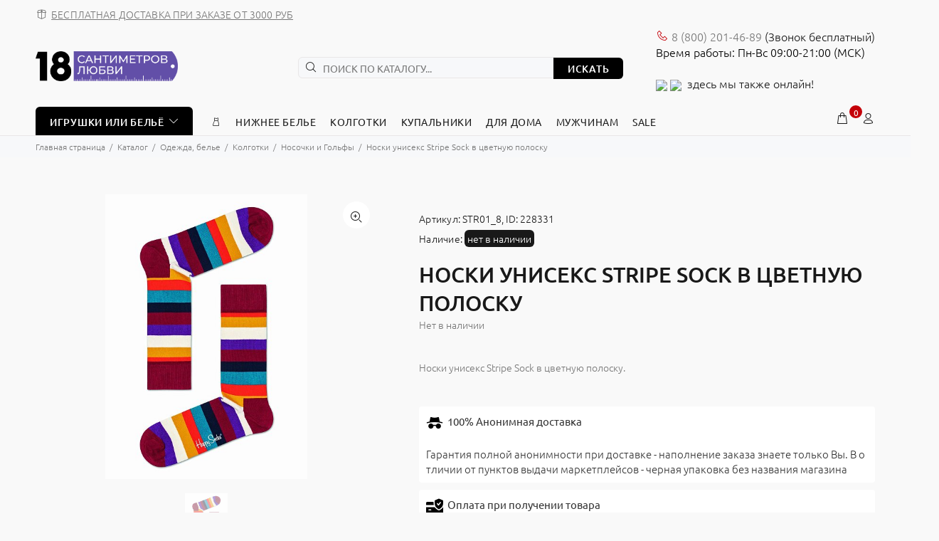

--- FILE ---
content_type: text/html; charset=UTF-8
request_url: https://18sm.ru/catalog/underwear/chulki-i-kolgotki/nosochki-i-golfy/noski-uniseks-stripe-sock-v-tsvetnuyu-polosku/
body_size: 36341
content:

<!DOCTYPE html>
<html xml:lang="ru" lang="ru">
<head>

<!-- Google Tag Manager -->
<script>(function(w,d,s,l,i){w[l]=w[l]||[];w[l].push({'gtm.start':
new Date().getTime(),event:'gtm.js'});var f=d.getElementsByTagName(s)[0],
j=d.createElement(s),dl=l!='dataLayer'?'&l='+l:'';j.async=true;j.src=
'https://www.googletagmanager.com/gtm.js?id='+i+dl;f.parentNode.insertBefore(j,f);
})(window,document,'script','dataLayer','GTM-WF6DJ8Z');</script>
<!-- End Google Tag Manager -->

<script>var SITE_TEMPLATE_PATH='/bitrix/templates/opt';</script>

	<title>Носки унисекс Stripe Sock в цветную полоску - купить в интим магазине 18 Сантиметров по цене 970 руб.</title>
	<meta http-equiv="Content-Type" content="text/html; charset=UTF-8" />
<meta name="keywords" content="Носки унисекс Stripe Sock в цветную полоску, Носочки и Гольфы, секс-шоп, интим магазин, товары для взрослых" />
<meta name="description" content="В секс-шопе 18sm.ru вы можете купить Носки унисекс Stripe Sock в цветную полоску с быстрой и анонимной доставкой по России. Бесплатная доставка при заказе от 3 000 руб. Оригинальный товар от производителя" />
<link rel="canonical" href="https://18sm.ru/catalog/underwear/chulki-i-kolgotki/nosochki-i-golfy/noski-uniseks-stripe-sock-v-tsvetnuyu-polosku/" />
<link href="/bitrix/js/ui/fonts/opensans/ui.font.opensans.min.css?16916093702320" type="text/css"  rel="stylesheet" />
<link href="/bitrix/js/main/popup/dist/main.popup.bundle.min.css?169160936623804" type="text/css"  rel="stylesheet" />
<link href="/bitrix/js/main/loader/dist/loader.bundle.min.css?16916093702029" type="text/css"  rel="stylesheet" />

<noscript><link href="/bitrix/cache/css/s1/opt/page_11d04fe0e85d8d595589aeea921600ae/page_11d04fe0e85d8d595589aeea921600ae_v1.css?170788930913014" type="text/css"  rel="stylesheet" /></noscript>
<link href="/bitrix/cache/css/s1/opt/default_30a325f10b8e08fb1c6dc0fc5eb3af6a/default_30a325f10b8e08fb1c6dc0fc5eb3af6a_v1.css?170788929015550" type="text/css"  rel="stylesheet" />
<noscript><link href="/bitrix/cache/css/s1/opt/template_83ca3a5f7d028063620b4fd58a78e49f/template_83ca3a5f7d028063620b4fd58a78e49f_v1.css?1707889290735866" type="text/css"  data-template-style="true" rel="stylesheet" /></noscript>
<script type="text/javascript">if(!window.BX)window.BX={};if(!window.BX.message)window.BX.message=function(mess){if(typeof mess==='object'){for(let i in mess) {BX.message[i]=mess[i];} return true;}};</script>
<script type="text/javascript">(window.BX||top.BX).message({'JS_CORE_LOADING':'Загрузка...','JS_CORE_NO_DATA':'- Нет данных -','JS_CORE_WINDOW_CLOSE':'Закрыть','JS_CORE_WINDOW_EXPAND':'Развернуть','JS_CORE_WINDOW_NARROW':'Свернуть в окно','JS_CORE_WINDOW_SAVE':'Сохранить','JS_CORE_WINDOW_CANCEL':'Отменить','JS_CORE_WINDOW_CONTINUE':'Продолжить','JS_CORE_H':'ч','JS_CORE_M':'м','JS_CORE_S':'с','JSADM_AI_HIDE_EXTRA':'Скрыть лишние','JSADM_AI_ALL_NOTIF':'Показать все','JSADM_AUTH_REQ':'Требуется авторизация!','JS_CORE_WINDOW_AUTH':'Войти','JS_CORE_IMAGE_FULL':'Полный размер'});</script>

<script type="text/javascript" src="/bitrix/js/main/core/core.min.js?1691609370216224"></script>

<script type="text/javascript">(window.BX||top.BX).message({'DISK_MYOFFICE':false});(window.BX||top.BX).message({'JS_CORE_VIEWER_DOWNLOAD':'Скачать','JS_CORE_VIEWER_EDIT':'Редактировать','JS_CORE_VIEWER_DESCR_AUTHOR':'Автор','JS_CORE_VIEWER_DESCR_LAST_MODIFY':'Последние изменения','JS_CORE_VIEWER_TOO_BIG_FOR_VIEW':'Файл слишком большой для просмотра','JS_CORE_VIEWER_OPEN_WITH_GVIEWER':'Открыть файл в Google Viewer','JS_CORE_VIEWER_IFRAME_DESCR_ERROR':'К сожалению, не удалось открыть документ.','JS_CORE_VIEWER_IFRAME_PROCESS_SAVE_DOC':'Сохранение документа','JS_CORE_VIEWER_IFRAME_UPLOAD_DOC_TO_GOOGLE':'Загрузка документа','JS_CORE_VIEWER_IFRAME_CONVERT_ACCEPT':'Конвертировать','JS_CORE_VIEWER_IFRAME_CONVERT_DECLINE':'Отменить','JS_CORE_VIEWER_IFRAME_CONVERT_TO_NEW_FORMAT':'Документ будет сконвертирован в docx, xls, pptx, так как имеет старый формат.','JS_CORE_VIEWER_IFRAME_DESCR_SAVE_DOC':'Сохранить документ?','JS_CORE_VIEWER_IFRAME_SAVE_DOC':'Сохранить','JS_CORE_VIEWER_IFRAME_DISCARD_DOC':'Отменить изменения','JS_CORE_VIEWER_IFRAME_CHOICE_SERVICE_EDIT':'Редактировать с помощью','JS_CORE_VIEWER_IFRAME_SET_DEFAULT_SERVICE_EDIT':'Использовать для всех файлов','JS_CORE_VIEWER_IFRAME_CHOICE_SERVICE_EDIT_ACCEPT':'Применить','JS_CORE_VIEWER_IFRAME_CHOICE_SERVICE_EDIT_DECLINE':'Отменить','JS_CORE_VIEWER_IFRAME_UPLOAD_NEW_VERSION_IN_COMMENT':'Загрузил новую версию файла','JS_CORE_VIEWER_SERVICE_GOOGLE_DRIVE':'Google Docs','JS_CORE_VIEWER_SERVICE_SKYDRIVE':'MS Office Online','JS_CORE_VIEWER_IFRAME_CANCEL':'Отмена','JS_CORE_VIEWER_IFRAME_DESCR_SAVE_DOC_F':'В одном из окон вы редактируете данный документ. Если вы завершили работу над документом, нажмите \"#SAVE_DOC#\", чтобы загрузить измененный файл на портал.','JS_CORE_VIEWER_SAVE':'Сохранить','JS_CORE_VIEWER_EDIT_IN_SERVICE':'Редактировать в #SERVICE#','JS_CORE_VIEWER_NOW_EDITING_IN_SERVICE':'Редактирование в #SERVICE#','JS_CORE_VIEWER_SAVE_TO_OWN_FILES':'Сохранить на Битрикс24.Диск','JS_CORE_VIEWER_DOWNLOAD_TO_PC':'Скачать на локальный компьютер','JS_CORE_VIEWER_GO_TO_FILE':'Перейти к файлу','JS_CORE_VIEWER_DESCR_SAVE_FILE_TO_OWN_FILES':'Файл #NAME# успешно сохранен<br>в папку \"Файлы\\Сохраненные\"','JS_CORE_VIEWER_DESCR_PROCESS_SAVE_FILE_TO_OWN_FILES':'Файл #NAME# сохраняется<br>на ваш \"Битрикс24.Диск\"','JS_CORE_VIEWER_HISTORY_ELEMENT':'История','JS_CORE_VIEWER_VIEW_ELEMENT':'Просмотреть','JS_CORE_VIEWER_THROUGH_VERSION':'Версия #NUMBER#','JS_CORE_VIEWER_THROUGH_LAST_VERSION':'Последняя версия','JS_CORE_VIEWER_DISABLE_EDIT_BY_PERM':'Автор не разрешил вам редактировать этот документ','JS_CORE_VIEWER_IFRAME_UPLOAD_NEW_VERSION_IN_COMMENT_F':'Загрузила новую версию файла','JS_CORE_VIEWER_IFRAME_UPLOAD_NEW_VERSION_IN_COMMENT_M':'Загрузил новую версию файла','JS_CORE_VIEWER_IFRAME_CONVERT_TO_NEW_FORMAT_EX':'Документ будет сконвертирован в формат #NEW_FORMAT#, так как текущий формат #OLD_FORMAT# является устаревшим.','JS_CORE_VIEWER_CONVERT_TITLE':'Конвертировать в #NEW_FORMAT#?','JS_CORE_VIEWER_CREATE_IN_SERVICE':'Создать с помощью #SERVICE#','JS_CORE_VIEWER_NOW_CREATING_IN_SERVICE':'Создание документа в #SERVICE#','JS_CORE_VIEWER_SAVE_AS':'Сохранить как','JS_CORE_VIEWER_CREATE_DESCR_SAVE_DOC_F':'В одном из окон вы создаете новый документ. Если вы завершили работу над документом, нажмите \"#SAVE_AS_DOC#\", чтобы перейти к добавлению документа на портал.','JS_CORE_VIEWER_NOW_DOWNLOAD_FROM_SERVICE':'Загрузка документа из #SERVICE#','JS_CORE_VIEWER_EDIT_IN_LOCAL_SERVICE':'Редактировать на моём компьютере','JS_CORE_VIEWER_EDIT_IN_LOCAL_SERVICE_SHORT':'Редактировать на #SERVICE#','JS_CORE_VIEWER_SERVICE_LOCAL':'моём компьютере','JS_CORE_VIEWER_DOWNLOAD_B24_DESKTOP':'Скачать','JS_CORE_VIEWER_SERVICE_LOCAL_INSTALL_DESKTOP':'Для эффективного редактирования документов на компьютере, установите десктоп приложение и подключите Битрикс24.Диск','JS_CORE_VIEWER_SERVICE_B24_DISK':'Битрикс24.Диск','JS_CORE_VIEWER_SHOW_FILE_DIALOG_OAUTH_NOTICE':'Для просмотра файла, пожалуйста, авторизуйтесь в своем аккаунте <a id=\"bx-js-disk-run-oauth-modal\" href=\"#\">#SERVICE#<\/a>.','JS_CORE_VIEWER_SERVICE_OFFICE365':'Office365','JS_CORE_VIEWER_DOCUMENT_IS_LOCKED_BY':'Документ заблокирован на редактирование','JS_CORE_VIEWER_SERVICE_MYOFFICE':'МойОфис','JS_CORE_VIEWER_OPEN_PDF_PREVIEW':'Просмотреть pdf-версию файла','JS_CORE_VIEWER_AJAX_ACCESS_DENIED':'Не хватает прав для просмотра файла. Попробуйте обновить страницу.','JS_CORE_VIEWER_AJAX_CONNECTION_FAILED':'При попытке открыть файл возникла ошибка. Пожалуйста, попробуйте позже.','JS_CORE_VIEWER_AJAX_OPEN_NEW_TAB':'Открыть в новом окне','JS_CORE_VIEWER_AJAX_PRINT':'Распечатать','JS_CORE_VIEWER_TRANSFORMATION_IN_PROCESS':'Документ сохранён. Мы готовим его к показу.','JS_CORE_VIEWER_IFRAME_ERROR_TITLE':'Не удалось открыть документ','JS_CORE_VIEWER_DOWNLOAD_B24_DESKTOP_FULL':'Скачать приложение','JS_CORE_VIEWER_DOWNLOAD_DOCUMENT':'Скачать документ','JS_CORE_VIEWER_IFRAME_ERROR_COULD_NOT_VIEW':'К сожалению, не удалось просмотреть документ.','JS_CORE_VIEWER_ACTIONPANEL_MORE':'Ещё'});</script>
<script type="text/javascript">(window.BX||top.BX).message({'LANGUAGE_ID':'ru','FORMAT_DATE':'DD.MM.YYYY','FORMAT_DATETIME':'DD.MM.YYYY HH:MI:SS','COOKIE_PREFIX':'BITRIX_SM','SERVER_TZ_OFFSET':'10800','UTF_MODE':'Y','SITE_ID':'s1','SITE_DIR':'/','USER_ID':'','SERVER_TIME':'1768414641','USER_TZ_OFFSET':'0','USER_TZ_AUTO':'Y','bitrix_sessid':'246fbb64816af74a2815d1b18c75e6ca'});</script>

<script type="text/javascript"  src="/bitrix/cache/js/s1/opt/kernel_main/kernel_main_v1.js?1708092147175982"></script>
<script type="text/javascript"  src="/bitrix/cache/js/s1/opt/kernel_main_polyfill_customevent/kernel_main_polyfill_customevent_v1.js?17078893411051"></script>
<script type="text/javascript" src="/bitrix/js/ui/dexie/dist/dexie.bitrix.bundle.min.js?169160937260992"></script>
<script type="text/javascript" src="/bitrix/js/main/core/core_ls.min.js?16916093707365"></script>
<script type="text/javascript" src="/bitrix/js/main/core/core_frame_cache.min.js?169160937011264"></script>
<script type="text/javascript" src="/bitrix/js/main/popup/dist/main.popup.bundle.min.js?169160936663284"></script>
<script type="text/javascript" src="/bitrix/js/main/loader/dist/loader.bundle.min.js?16916093703969"></script>
<script type="text/javascript" src="/bitrix/js/main/core/core_viewer.min.js?169160937099309"></script>

<script type="text/javascript">
					(function () {
						"use strict";

						var counter = function ()
						{
							var cookie = (function (name) {
								var parts = ("; " + document.cookie).split("; " + name + "=");
								if (parts.length == 2) {
									try {return JSON.parse(decodeURIComponent(parts.pop().split(";").shift()));}
									catch (e) {}
								}
							})("BITRIX_CONVERSION_CONTEXT_s1");

							if (cookie && cookie.EXPIRE >= BX.message("SERVER_TIME"))
								return;

							var request = new XMLHttpRequest();
							request.open("POST", "/bitrix/tools/conversion/ajax_counter.php", true);
							request.setRequestHeader("Content-type", "application/x-www-form-urlencoded");
							request.send(
								"SITE_ID="+encodeURIComponent("s1")+
								"&sessid="+encodeURIComponent(BX.bitrix_sessid())+
								"&HTTP_REFERER="+encodeURIComponent(document.referrer)
							);
						};

						if (window.frameRequestStart === true)
							BX.addCustomEvent("onFrameDataReceived", counter);
						else
							BX.ready(counter);
					})();
				</script>
<!-- dev2fun module opengraph -->
<meta property="og:title" content="Носки унисекс Stripe Sock в цветную полоску - купить в интим магазине 18 Сантиметров по цене 970 руб."/>
<meta property="og:description" content="В секс-шопе 18sm.ru вы можете купить Носки унисекс Stripe Sock в цветную полоску с быстрой и анонимной доставкой по России. Бесплатная доставка при заказе от 3 ..."/>
<meta property="og:url" content="https://18sm.ru/catalog/underwear/chulki-i-kolgotki/nosochki-i-golfy/noski-uniseks-stripe-sock-v-tsvetnuyu-polosku/"/>
<meta property="og:type" content="website"/>
<meta property="og:site_name" content="18sm.ru"/>
<meta property="og:image" content="https://18sm.ru/upload/iblock/3af/kkhsviod0djgomcj2x7oihbit1ox2bsn.jpg"/>
<meta property="og:image:type" content="image/jpeg"/>
<meta property="og:image:width" content="190"/>
<meta property="og:image:height" content="268"/>
<!-- /dev2fun module opengraph -->

<script type="text/javascript"  src="/bitrix/cache/js/s1/opt/template_36da9403a969ed73adc267b345053970/template_36da9403a969ed73adc267b345053970_v1.js?1707889341184199"></script>
<script type="text/javascript"  src="/bitrix/cache/js/s1/opt/page_7b2b81d0e88ade5bdbceade764d569b4/page_7b2b81d0e88ade5bdbceade764d569b4_v1.js?170788936572992"></script>
<script type="text/javascript"  src="/bitrix/cache/js/s1/opt/default_e8d2fb11e4831890e7bc470abaef01ab/default_e8d2fb11e4831890e7bc470abaef01ab_v1.js?170788934116401"></script>

	<link rel="shortcut icon" href="/favicon.ico">
	<meta name="viewport" content="width=device-width, initial-scale=1, shrink-to-fit=no">
	<meta name="yandex-verification" content="7294fd933b938f2a" />
	<meta name="google-site-verification" content="0d35HOqyet6KuowqkwpO_9uO2FrCdWsphmNlBh9Ih20" />	
<style>.tt-mobile-product-slider>img{max-width:100%;width:auto;height:auto}.product-images-carousel,.tt-product-single-img{display:none}@font-face{font-family:Ubuntu;font-style:normal;font-weight:300;src:url(/bitrix/templates/opt/font/fonts/ubuntu-v14-latin_cyrillic-300.eot);src:local('Ubuntu Light'),local('Ubuntu-Light'),url(/bitrix/templates/opt/font/fonts/ubuntu-v14-latin_cyrillic-300.eot?#iefix) format('embedded-opentype'),url(/bitrix/templates/opt/font/fonts/ubuntu-v14-latin_cyrillic-300.woff2) format('woff2'),url(/bitrix/templates/opt/font/fonts/ubuntu-v14-latin_cyrillic-300.woff) format('woff'),url(/bitrix/templates/opt/font/fonts/ubuntu-v14-latin_cyrillic-300.ttf) format('truetype'),url(/bitrix/templates/opt/font/fonts/ubuntu-v14-latin_cyrillic-300.svg#Ubuntu) format('svg');font-display:swap}@font-face{font-family:Ubuntu;font-style:normal;font-weight:400;src:url(/bitrix/templates/opt/font/fonts/ubuntu-v14-latin_cyrillic-regular.eot);src:local('Ubuntu Regular'),local('Ubuntu-Regular'),url(/bitrix/templates/opt/font/fonts/ubuntu-v14-latin_cyrillic-regular.eot?#iefix) format('embedded-opentype'),url(/bitrix/templates/opt/font/fonts/ubuntu-v14-latin_cyrillic-regular.woff2) format('woff2'),url(/bitrix/templates/opt/font/fonts/ubuntu-v14-latin_cyrillic-regular.woff) format('woff'),url(/bitrix/templates/opt/font/fonts/ubuntu-v14-latin_cyrillic-regular.ttf) format('truetype'),url(/bitrix/templates/opt/font/fonts/ubuntu-v14-latin_cyrillic-regular.svg#Ubuntu) format('svg');font-display:swap}@font-face{font-family:Ubuntu;font-style:normal;font-weight:500;src:url(/bitrix/templates/opt/font/fonts/ubuntu-v14-latin_cyrillic-500.eot);src:local('Ubuntu Medium'),local('Ubuntu-Medium'),url(/bitrix/templates/opt/font/fonts/ubuntu-v14-latin_cyrillic-500.eot?#iefix) format('embedded-opentype'),url(/bitrix/templates/opt/font/fonts/ubuntu-v14-latin_cyrillic-500.woff2) format('woff2'),url(/bitrix/templates/opt/font/fonts/ubuntu-v14-latin_cyrillic-500.woff) format('woff'),url(/bitrix/templates/opt/font/fonts/ubuntu-v14-latin_cyrillic-500.ttf) format('truetype'),url(/bitrix/templates/opt/font/fonts/ubuntu-v14-latin_cyrillic-500.svg#Ubuntu) format('svg');font-display:swap}@font-face{font-family:Ubuntu;font-style:normal;font-weight:700;src:url(/bitrix/templates/opt/font/fonts/ubuntu-v14-latin_cyrillic-700.eot);src:local('Ubuntu Bold'),local('Ubuntu-Bold'),url(/bitrix/templates/opt/font/fonts/ubuntu-v14-latin_cyrillic-700.eot?#iefix) format('embedded-opentype'),url(/bitrix/templates/opt/font/fonts/ubuntu-v14-latin_cyrillic-700.woff2) format('woff2'),url(/bitrix/templates/opt/font/fonts/ubuntu-v14-latin_cyrillic-700.woff) format('woff'),url(/bitrix/templates/opt/font/fonts/ubuntu-v14-latin_cyrillic-700.ttf) format('truetype'),url(/bitrix/templates/opt/font/fonts/ubuntu-v14-latin_cyrillic-700.svg#Ubuntu) format('svg');font-display:swap}@font-face{font-display:swap;font-family:wokiee;src:url(/bitrix/templates/opt/font/../font/fonts/wokiee.eot?g7nf10);src:url(/bitrix/templates/opt/font/../font/fonts/wokiee.eot?g7nf10#iefix) format("embedded-opentype"),url(/bitrix/templates/opt/font/../font/fonts/wokiee.ttf?g7nf10) format("truetype"),url(/bitrix/templates/opt/font/../font/fonts/wokiee.woff?g7nf10) format("woff"),url(/bitrix/templates/opt/font/../font/fonts/wokiee.svg?g7nf10#wokiee) format("svg");font-weight:400;font-style:normal}@charset "UTF-8";

/*---------------------------------------*/


/*-------   18. Loader module       -----*/


/*---------------------------------------*/

@media (min-width: 576px) {
	body>header, body>div, body>footer {
		display: none;
	}
	#loader-wrapper {
		position: fixed;
		top: 0;
		left: 0;
		width: 100%;
		height: 100%;
		z-index: 77;
		background-color: #ffffff;
		opacity: 1;
		display: block;
	}
	/*
	#loader-wrapper.loader-off, body.loaded #loader-wrapper {
		opacity: 0;
		visibility: hidden;
		-webkit-transition: all 500ms linear 0s;
		-moz-transition: all 500ms linear 0s;
		-ms-transition: all 500ms linear 0s;
		-o-transition: all 500ms linear 0s;
		transition: all 500ms linear 0s;
	}
*/
	#loader {
		position: absolute;
		top: 50%;
		left: 50%;
		width: 200px;
		height: 200px;
		margin-top: -9px;
		margin-left: -100px;
		perspective: 400px;
		transform-type: preserve-3d;
	}
	#loader .dot {
		animation: loader ease-in-out 3s infinite;
		height: 15px;
		width: 15px;
		border-radius: 50%;
		background-color: black;
		position: absolute;
		background: #c40009;
	}
	#loader .dot:nth-child(2) {
		animation-delay: 0.5s;
	}
	#loader .dot:nth-child(3) {
		animation-delay: 0.4s;
	}
	#loader .dot:nth-child(4) {
		animation-delay: 0.3s;
	}
	#loader .dot:nth-child(5) {
		animation-delay: 0.2s;
	}
	#loader .dot:nth-child(6) {
		animation-delay: 0.1s;
	}
	#loader .dot:nth-child(7) {
		animation-delay: 0s;
	}
	html:not(.ie) #loader .dot {
		border: 2px solid #ffffff;
	}
	@keyframes loader {
		15% {
			transform: translateX(0);
		}
		45% {
			transform: translateX(235px);
		}
		65% {
			transform: translateX(235px);
		}
		95% {
			transform: translateX(0);
		}
	}
}

*, *::before, *::after {
	box-sizing: border-box;
}

html {
	font-family: sans-serif;
	line-height: 1.15;
	-webkit-text-size-adjust: 100%;
	-ms-text-size-adjust: 100%;
	-ms-overflow-style: scrollbar;
	-webkit-tap-highlight-color: rgba(0, 0, 0, 0);
}

@-ms-viewport {
	width: device-width;
}

article, aside, dialog, figcaption, figure, footer, header, hgroup, main, nav, section {
	display: block;
}

h1, h2, h3, h4, h5, h6 {
	margin-top: 0;
}

p {
	margin-top: 0;
}

a {
	/*color: #007bff;*/
	color: #f00;
	text-decoration: none;
	background-color: transparent;
	-webkit-text-decoration-skip: objects;
}

img {
	vertical-align: middle;
	border-style: none;
}

button {
	border-radius: 0;
}

input, button, select, optgroup, textarea {
	margin: 0;
	font-family: inherit;
	font-size: inherit;
	line-height: inherit;
}

button, input {
	overflow: visible;
}

button, sel ect {
	text-transform: none;
}

button, html [type="button"], [type="reset"], [type="submit"] {
	-webkit-appearance: button;
}

input[type="radio"], input[type="checkbox"] {
	box-sizing: border-box;
	padding: 0;
}

[type="search"] {
	outline-offset: -2px;
	-webkit-appearance: none;
}

[type="search"]::-webkit-search-cancel-button, [type="search"]::-webkit-search-decoration {
	-webkit-appearance: none;
}

.container {
	width: 100%;
	padding-right: 10px;
	padding-left: 10px;
	margin-right: auto;
	margin-left: auto;
}

@media (min-width: 576px) {
	.container {
		max-width: 546px;
	}
}

@media (min-width: 791px) {
	.container {
		max-width: 770px;
	}
}

@media (min-width: 1025px) {
	.container {
		max-width: 990px;
	}
}

@media (min-width: 1230px) {
	.container {
		max-width: 1200px;
	}
}

.container-fluid {
	width: 100%;
	padding-right: 10px;
	padding-left: 10px;
	margin-right: auto;
	margin-left: auto;
}

.row {
	display: flex;
	flex-wrap: wrap;
	margin-right: -10px;
	margin-left: -10px;
}

.col-1, .col-2, .col-3, .col-4, .col-5, .col-6, .col-7, .col-8, .col-9, .col-10, .col-11, .col-12, .col, .col-auto, .col-sm-1, .col-sm-2, .col-sm-3, .col-sm-4, .col-sm-5, .col-sm-6, .col-sm-7, .col-sm-8, .col-sm-9, .col-sm-10, .col-sm-11, .col-sm-12, .col-sm, .col-sm-auto, .col-md-1, .col-md-2, .col-md-3, .col-md-4, .col-md-5, .col-md-6, .col-md-7, .col-md-8, .col-md-9, .col-md-10, .col-md-11, .col-md-12, .col-md, .col-md-auto, .col-lg-1, .col-lg-2, .col-lg-3, .col-lg-4, .col-lg-5, .col-lg-6, .col-lg-7, .col-lg-8, .col-lg-9, .col-lg-10, .col-lg-11, .col-lg-12, .col-lg, .col-lg-auto, .col-xl-1, .col-xl-2, .col-xl-3, .col-xl-4, .col-xl-5, .col-xl-6, .col-xl-7, .col-xl-8, .col-xl-9, .col-xl-10, .col-xl-11, .col-xl-12, .col-xl, .col-xl-auto {
	position: relative;
	width: 100%;
	min-height: 1px;
	padding-right: 10px;
	padding-left: 10px;
}

.col-6 {
	flex: 0 0 50%;
	max-width: 50%;
}

.form-control {
	display: block;
	width: 100%;
	padding: 0.375rem 0.75rem;
	font-size: 1rem;
	line-height: 1.5;
	color: #495057;
	background-color: #fff;
	background-clip: padding-box;
	border: 1px solid #ced4da;
	border-radius: 6px;
	transition: border-color 0.15s ease-in-out, box-shadow 0.15s ease-in-out;
}

sel ect.form-control:not([size]):not([multiple]) {
	height: calc(2.25rem + 2px);
}

.form-group {
	margin-bottom: 1rem;
}


.modal-open {
	overflow: hidden;
}

.modal-dialog {
	position: relative;
	width: auto;
	margin: 10px;
	pointer-events: none;
}

.modal.fade .modal-dialog {
	transition: transform 0.3s ease-out;
	transform: translate(0, -25%);
}

.modal.show .modal-dialog {
	transform: translate(0, 0);
}

.modal-content {
	position: relative;
	display: flex;
	flex-direction: column;
	width: 100%;
	pointer-events: auto;
	background-color: transparent;
	background-clip: padding-box;
	border: 1px solid rgba(0, 0, 0, 0.2);
	border-radius: 0;
	outline: 0;
}

.modal-backdrop.fade {
	opacity: 0;
}

.modal-header {
	display: flex;
	align-items: flex-start;
	justify-content: space-between;
	padding: 0;
	border-bottom: 1px solid #e9ecef;
	border-top-left-radius: 0;
	border-top-right-radius: 0;
}

.modal-header .close {
	padding: 0;
	margin: 0 0 0 auto;
}

.modal-body {
	position: relative;
	flex: 1 1 auto;
	padding: 15px;
}

.modal {
	display: none;
	overflow: hidden;
	position: fixed;
	top: 0;
	right: 0;
	bottom: 0;
	left: 0;
	z-index: 500;
	-webkit-overflow-scrolling: touch;
	outline: none;
	text-align: center;
	padding: 0;
	-moz-transition: opacity 0.15s linear;
	-o-transition: opacity 0.15s linear;
	-webkit-transition: opacity 0.15s linear;
	transition: opacity 0.15s linear;
	-moz-opacity: 0;
	-khtml-opacity: 0;
	-webkit-opacity: 0;
	opacity: 0;
}
.modal .modal-content {
	border-radius: 0;
	border: none;
}
.modal .modal-title {
	font-size: 20px;
	line-height: 26px;
	margin: 34px 0 0 0;
	padding-bottom: 19px;
	letter-spacing: 0.02em;
}
.modal .modal-footer {
	border: none;
}

.modal .modal-header {
	height: 54px;
	position: relative;
	border: none;
	padding: 22px 20px 0px 20px;
	margin: 0;
}
.modal .modal-header .close {
	z-index: 7;
	font-size: 24px;
	-moz-opacity: 1;
	-khtml-opacity: 1;
	-webkit-opacity: 1;
	opacity: 1;
	width: 54px;
	height: 54px;
	top: -2px;
	line-height: 54px;
	position: absolute;
	text-decoration: none;
	text-align: center;
	color: #ffffff;
	background: none;
	border: none;
	cursor: pointer;
	font-family: "wokiee";
	transition: all 0.2s linear;
	-ms-transition: all 0.2s linear;
	-webkit-transition: all 0.2s linear;
	-o-transition: all 0.2s linear;
}
@media (max-width: 1024px) {
	.modal .modal-header .close {
		right: -20px;
	}
}
.modal .modal-header .close:before {
	content: "\ea0f";
	font-size: 20px;
	line-height: 1;
}
.modal .modal-body:not(.no-background) {
	background-color: #ffffff;
	border-radius: 6px;
}
.modal .modal-body {
	overflow: hidden;
}
@media (min-width: 1025px) {
	.modal .modal-body {
		padding: 40px;
	}
}
@media (max-width: 1024px) {
	.modal .modal-body {
		padding: 30px;
	}
}
@media (max-width: 789px) {
	.modal .modal-body {
		padding: 25px;
	}
}
@media (max-width: 500px) {
	.modal .modal-body {
		padding: 20px;
	}
}
@media (max-width: 270px) {
	.modal .modal-body {
		padding: 15px;
	}
}
@media (min-width: 320px) {
	.modal:before {
		content: '';
		display: inline-block;
		height: 100%;
		vertical-align: middle;
		margin-right: -4px;
	}
}
.modal-backdrop.show {
	opacity: 0.5;
}


@media (min-width: 576px) {
	.modal .modal-dialog {
		max-width: inherit;
	}
}

@media (min-width: 1025px) {
	.modal .modal-header .close {
		right: -52px;
	}
}

.modal-open .modal {
	overflow-x: hidden;
	overflow-y: auto;
}
.modal.show {
	opacity: 1;
}
@media (min-width: 320px) {
	.modal:before {
		content: '';
		display: inline-block;
		height: 100%;
		vertical-align: middle;
		margin-right: -4px;
	}
}
.modal-lg {
	width: 962px;
}
@media (max-width: 1229px) {
	.modal-lg {
		width: 900px;
	}
}
@media (max-width: 1024px) {
	.modal-lg {
		width: 730px;
	}
}
@media (max-width: 789px) {
	.modal-lg {
		width: 550px;
	}
}
@media (max-width: 650px) {
	.modal-lg, .modal-sm {
		width: 420px;
	}
}
@media (max-width: 500px) {
	.modal-lg, .modal-sm {
		width: 320px;
	}
}
@media (max-width: 370px) {
	.modal-lg, .modal-sm {
		width: 280px;
	}
}

.modal .modal-dialog {
	display: inline-block;
	vertical-align: middle;
}

[class^="icon-"], [class*=" icon-"] {
	/* use !important to prevent issues with browser extensions that change fonts */
	font-family: 'wokiee' !important;
	speak: none;
	font-style: normal;
	font-weight: normal;
	font-variant: normal;
	text-transform: none;
	line-height: 1;
	/* Better Font Rendering =========== */
	-webkit-font-smoothing: antialiased;
	-moz-osx-font-smoothing: grayscale;
}

.icon-03:before {
	content: "\ea81";
}

.icon-categories:before {
	content: "\eae4";
}

.icon-e-71:before {
	content: "\e946";
}

.icon-f-39:before {
	content: "\e986";
}

.icon-f-44:before {
	content: "\e98b";
}

.icon-f-68:before {
	content: "\e9a3";
}

.icon-f-72:before {
	content: "\e9a7";
}

.icon-f-76:before {
	content: "\e9ab";
}

.icon-f-85:before {
	content: "\e9b4";
}

.icon-f-93:before {
	content: "\e9bc";
}

.icon-f-94:before {
	content: "\e9bd";
}

.icon-g-64:before {
	content: "\e9ff";
}

.icon-g-67:before {
	content: "\ea02";
}

.icon-g-76:before {
	content: "\ea0b";
}

.icon-g-80:before {
	content: "\ea0f";
}

.icon-h-37:before {
	content: "\ea44";
}

.icon-n-072:before {
	content: "\eb16";
}

.icon-n-08:before {
	content: "\eb18";
}
.icon-f-73:before {
	content: "\e9a8";
}
.icon-h-02:before {
	content: "\ea21";
}
/*index page*/
.icon-f-48:before {
	content: "\e98f";
}
.icon-f-42:before {
	content: "\e989";
}
.icon-e-54:before {
	content: "\e935";
}

header {
	/*
  	header an object
  */
	/* tt-box-info */
	/* tt-cart-layout */
	/* tt-search */
	/* tt-social-icon */
	/* tt-listing-01 */
	/*
  	Color schemes
  */
}

header a {
	color: #777;
}

header .tt-logo {
	position: relative;
	display: -ms-inline-flexbox;
	display: -webkit-inline-flex;
	display: inline-flex;
}

header .tt-logo-alignment {
	position: relative;
}

header .tt-dropdown-obj {
	display: -ms-inline-flexbox;
	display: -webkit-inline-flex;
	display: inline-flex;
}

header .tt-dropdown-obj .tt-dropdown-toggle {
	position: relative;
	z-index: 1;
	cursor: pointer;
	padding: 5px 8px;
	font-size: 20px;
	line-height: 1;
	color: #191919;
	background: none;
	border: none;
	display: inline-block;
	-moz-transition: color 0.2s linear;
	-o-transition: color 0.2s linear;
	-webkit-transition: color 0.2s linear;
	transition: color 0.2s linear;
}

header .tt-dropdown-obj .tt-dropdown-toggle i {
	pointer-events: none;
}

@media (max-width: 1024px) {
	header .container {
		max-width: inherit;
	}
}

header .tt-parent-box:last-child .tt-dropdown-toggle {
	padding-right: 0;
}

header .tt-parent-box {
	display: -ms-inline-flexbox;
	display: -webkit-inline-flex;
	display: inline-flex;
	vertical-align: top;
}

header .tt-box-info ul li {
	padding-top: 8px;
	padding-bottom: 8px;
	letter-spacing: 0.01em;
	font-size: 14px;
}

header .tt-box-info ul li a {
	-moz-transition: color 0.2s linear;
	-o-transition: color 0.2s linear;
	-webkit-transition: color 0.2s linear;
	transition: color 0.2s linear;
}

header .tt-box-info ul li a.tt-link-underline {
	display: inline-block;
	position: relative;
}

header .tt-box-info ul li a.tt-link-underline:before {
	content: '';
	display: inline-block;
	position: absolute;
	bottom: 4px;
	width: 100%;
	height: 1px;
	-moz-transition: background-color 0.1s linear;
	-o-transition: background-color 0.1s linear;
	-webkit-transition: background-color 0.1s linear;
	transition: background-color 0.1s linear;
}

header .tt-box-info ul li [class^="icon-"] {
	margin-right: 4px;
	font-size: 18px;
	position: relative;
	top: 2px;
}

header .tt-cart .tt-dropdown-toggle .tt-badge-cart {
	display: inline-block;
	width: 18px;
	height: 18px;
	background: #c40009;
	color: #ffffff;
	border-radius: 50%;
	position: absolute;
	top: -3px;
	right: -10px;
	font-size: 12px;
	line-height: 1.7;
	pointer-events: none;
}

header .tt-dropdown-obj .tt-dropdown-toggle:before {
	content: '';
	position: absolute;
	width: 100%;
	height: 100%;
	z-index: 0;
}

header .tt-dropdown-menu {
	display: none;
}
header .tt-social-icon {
	margin-top: 7px;
	padding-bottom: 5px;
}

header .tt-social-icon li:first-child a {
	padding-left: 0;
}

header .tt-social-icon li:last-child a {
	padding-right: 0;
}

@media (max-width: 480px) {
	header .tt-mobile-header .container-fluid {
		padding-left: 10px;
		padding-right: 10px;
	}
}

header .tt-color-scheme-01 {
	background: #303030;
	color: #888888;
}

header .tt-color-scheme-01 .tt-box-info ul li a {
	color: #888888;
}

header .tt-color-scheme-01 .tt-box-info ul li a.tt-link-underline {
	color: #c40009;
}

header .tt-color-scheme-01 .tt-box-info ul li a.tt-link-underline:before {
	background-color: #c40009;
}

header .tt-color-scheme-01 .tt-box-info ul li [class^="icon-"] {
	color: #ffffff;
}

header .tt-color-scheme-01 .tt-social-icon li a {
	color: #777777;
}

.tt-desktop-header {
	position: relative;
	z-index: 8;
}

@media (max-width: 1024px) {
	.tt-desktop-header {
		display: none;
	}
}

header .container-fluid {
	padding-left: 20px;
	padding-right: 20px;
}

.headerunderline {
	border-bottom: 1px solid #e9e7e7;
}

.tt-header-row {
	display: -ms-flexbox;
	display: -webkit-flex;
	display: flex;
	-webkit-flex-direction: row;
	-ms-flex-direction: row;
	flex-direction: row;
	-webkit-flex-wrap: nowrap;
	-ms-flex-wrap: nowrap;
	flex-wrap: nowrap;
	-webkit-justify-content: space-between;
	-ms-flex-pack: justify;
	justify-content: space-between;
	-webkit-align-content: flex-start;
	-ms-flex-line-pack: start;
	align-content: flex-start;
	-webkit-align-items: center;
	-ms-flex-align: center;
	align-items: center;
	position: relative;
	min-height: 40px;
}

.tt-header-row .tt-col-right {
	vertical-align: top;
	-webkit-align-items: flex-end;
	-ms-flex-align: end;
	align-items: flex-end;
}

.tt-header-row .tt-col-left {
	display: -ms-flexbox;
	display: -webkit-flex;
	display: flex;
	vertical-align: top;
}

@media (max-width: 870px) {
	.tt-header-row.tt-top-row {
		-webkit-flex-direction: column;
		-ms-flex-direction: column;
		flex-direction: column;
		-webkit-flex-wrap: wrap;
		-ms-flex-wrap: wrap;
		flex-wrap: wrap;
		padding: 12px 0 7px 0;
	}
	.tt-header-row.tt-top-row>div {
		max-width: inherit;
		width: 100%;
		display: -ms-flexbox;
		display: -webkit-flex;
		display: flex;
		-webkit-flex-direction: column;
		-ms-flex-direction: column;
		flex-direction: column;
		-webkit-flex-wrap: wrap;
		-ms-flex-wrap: wrap;
		flex-wrap: wrap;
		-webkit-justify-content: center;
		-ms-flex-pack: center;
		justify-content: center;
		-webkit-align-content: center;
		-ms-flex-line-pack: center;
		align-content: center;
		-webkit-align-items: center;
		-ms-flex-align: center;
		align-items: center;
	}
	.tt-header-row.tt-top-row .tt-box-info {
		width: 100%;
		margin-top: 6px;
	}
	.tt-header-row.tt-top-row .tt-box-info ul {
		-webkit-flex-direction: column;
		-ms-flex-direction: column;
		flex-direction: column;
		-webkit-align-items: center;
		-ms-flex-align: center;
		align-items: center;
	}
	.tt-header-row.tt-top-row .tt-box-info ul li {
		margin-left: 0;
		margin-right: 0;
		padding-top: 1px;
		padding-bottom: 1px;
		text-align: center;
	}
	.tt-header-row.tt-top-row .tt-social-icon {
		margin-top: 6px;
	}
	.tt-header-row.tt-top-row .tt-social-icon li:first-child {
		margin-right: 10px;
	}
	.tt-header-row.tt-top-row .tt-social-icon li:not(:last-child):not(:first-child) {
		margin: 0 10px;
	}
	.tt-header-row.tt-top-row .tt-social-icon li:last-child {
		margin-left: 10px;
	}
}

.tt-mobile-header .tt-top-line {
	border-top: 1px solid #e9e7e7;
}

.tt-mobile-header .tt-dropdown-obj {
	margin-top: 11px;
	padding-bottom: 7px;
}

.tt-mobile-header .tt-parent-box {
	margin-left: 20px;
}

.tt-mobile-header .tt-search .tt-dropdown-menu form {
	height: 50px;
}

.tt-mobile-header .container-fluid {
	min-height: 50px;
}

.tt-mobile-header .tt-logo-container {
	display: -ms-flexbox;
	display: -webkit-flex;
	display: flex;
	-webkit-flex-direction: row;
	-ms-flex-direction: row;
	flex-direction: row;
	-webkit-flex-wrap: nowrap;
	-ms-flex-wrap: nowrap;
	flex-wrap: nowrap;
	-webkit-justify-content: center;
	-ms-flex-pack: center;
	justify-content: center;
	-webkit-align-content: center;
	-ms-flex-line-pack: center;
	align-content: center;
	-webkit-align-items: center;
	-ms-flex-align: center;
	align-items: center;
	/*height: 55px;*/
	width: 100%;
}

.tt-mobile-header .tt-logo-container .tt-logo-alignment {
	top: 14px;
}

.tt-mobile-header .tt-logo-container .tt-logo-alignment .tt-title {
	margin-top: -4px;
}

.tt-mobile-header .tt-logo-container .tt-logo img {
        margin-top: 0px;
	max-height: 100px;
        margin-top: 10px;
	margin-bottom: -10px;
}

@media (max-width: 480px) {
	.tt-mobile-header .tt-header-row.tt-top-row {
		display: -ms-flexbox;
		display: -webkit-flex;
		display: flex;
		-webkit-flex-direction: row;
		-ms-flex-direction: row;
		flex-direction: row;
		-webkit-flex-wrap: wrap;
		-ms-flex-wrap: wrap;
		flex-wrap: wrap;
		-webkit-justify-content: space-between;
		-ms-flex-pack: justify;
		justify-content: space-between;
		-webkit-align-content: flex-start;
		-ms-flex-line-pack: start;
		align-content: flex-start;
		-webkit-align-items: flex-start;
		-ms-flex-align: start;
		align-items: flex-start;
		padding-left: 10px;
		padding-right: 10px;
	}
	.tt-mobile-header .tt-header-row {
		display: -ms-flexbox;
		display: -webkit-flex;
		display: flex;
		-webkit-flex-direction: row;
		-ms-flex-direction: row;
		flex-direction: row;
		-webkit-flex-wrap: wrap;
		-ms-flex-wrap: wrap;
		flex-wrap: wrap;
		-webkit-justify-content: space-around;
		-ms-flex-pack: distribute;
		justify-content: space-around;
	}
	.tt-mobile-header .tt-header-row .tt-parent-box {
		margin-left: inherit;
	}
	.tt-mobile-header .tt-header-row .tt-menu-toggle {
		padding-left: 8px;
		padding-right: 8px;
	}
	.tt-mobile-header .tt-header-row .tt-parent-box:last-child .tt-dropdown-toggle {
		padding-right: 8px;
	}
}

.tt-menu-toggle {
	position: relative;
	display: inline-block;
	padding: 12px 5px 5px 0px;
	cursor: pointer;
	margin-left: 1px;
}

.tt-menu-toggle i {
	color: #191919;
	font-size: 20px;
	line-height: 1;
	position: relative;
	display: inline-block;
}

.tt-menu-toggle.stylization-02 {
	background-color: black;
	padding: 10px 11px 5px;
	-moz-transition: background-color 0.2s linear;
	-o-transition: background-color 0.2s linear;
	-webkit-transition: background-color 0.2s linear;
	transition: background-color 0.2s linear;
	border-radius: 6px;
}

.tt-menu-toggle.stylization-02 [class^="icon"] {
	color: #ffffff;
	font-size: 18px;
}

@media (max-width: 1024px) {
	.tt-desktop-header {
		display: none;
	}
	.tt-mobile-header {
		display: block;
	}
}

.tt-stuck-nav {
	width: 100%;
	position: fixed;
	backface-visibility: hidden;
	display: none;
	top: -100%;
	z-index: 20;
	box-shadow: 0 0px 8px rgba(0, 0, 0, 0.3);
	min-height: 48px;
}

@media (max-width: 1024px) {
	.tt-stuck-nav .container {
		max-width: 100%;
	}
	.tt-stuck-nav .tt-parent-box {
		margin-left: 20px;
	}
	.tt-stuck-nav .tt-stuck-desctop-menu-categories {
		display: none;
	}
}

@media (max-width: 480px) {
	.tt-stuck-nav .tt-header-row {
		display: -ms-flexbox;
		display: -webkit-flex;
		display: flex;
		-webkit-flex-direction: row;
		-ms-flex-direction: row;
		flex-direction: row;
		-webkit-flex-wrap: wrap;
		-ms-flex-wrap: wrap;
		flex-wrap: wrap;
		-webkit-justify-content: space-around;
		-ms-flex-pack: distribute;
		justify-content: space-around;
		padding-left: 10px;
		padding-right: 10px;
	}
	.tt-stuck-nav .tt-header-row .tt-parent-box {
		margin-left: inherit;
	}
}

.panel-menu, .mmpanels, .mmpanels>.mmpanel {
	position: absolute;
	top: 0;
	bottom: 0;
	left: 0;
	width: inherit;
}
.panel-menu {
	width: 270px;
	background: #ffffff;
	position: fixed;
	z-index: 22;
}
.panel-menu {
	-webkit-transform: translate(-100%, 0);
	-ms-transform: translate(-100%, 0);
	transform: translate(-100%, 0);
	-webkit-transform: translate3d(-100%, 0, 0);
	transform: translate3d(-100%, 0, 0);
}
/*
	header-tel-info
*/

.header-tel-info {
	font-size: 16px;
	color: #191919;
}

.header-tel-info [class^="icon"] {
	color: #c40009;
	font-size: 18px;
	line-height: 1;
}

@media (max-width: 1024px) {
	.tt-mobile-header .header-tel-info {
		text-align: center;
		padding-top: 13px;
	}
}

@media (max-width: 790px) {
	.leftColumn:not(.rightColumn) {
		margin-top: 54px;
	}
}

.tt-label-new {
	background: #1393f5;
	color: #ffffff;
}

.tt-label-sale {
	background: #f8353e;
	color: #ffffff;
}

.tt-label-out-stock {
	background: #191919;
	color: #ffffff;
}

.tt-label-our-fatured {
	background: #fdbc20;
	color: #ffffff;
}

.tt-filters-options {
	display: -ms-flexbox;
	display: -webkit-flex;
	display: flex;
	-webkit-flex-direction: row;
	-ms-flex-direction: row;
	flex-direction: row;
	-webkit-flex-wrap: nowrap;
	-ms-flex-wrap: nowrap;
	flex-wrap: nowrap;
	-webkit-justify-content: flex-end;
	-ms-flex-pack: end;
	justify-content: flex-end;
	-webkit-align-content: center;
	-ms-flex-line-pack: center;
	align-content: center;
	-webkit-align-items: center;
	-ms-flex-align: center;
	align-items: center;
}
.tt-filters-options .tt-title {
	font-size: 24px;
	line-height: 34px;
	font-weight: 500;
	letter-spacing: 0.02em;
	-webkit-flex: 1 1 auto;
	-ms-flex: 1 1 auto;
	flex: 1 1 auto;
}
.tt-filters-options .tt-btn-toggle {
	display: none;
}
.tt-filters-options .tt-btn-toggle a {
	color: #c40009;
	-moz-transition: color 0.2s linear;
	-o-transition: color 0.2s linear;
	-webkit-transition: color 0.2s linear;
	transition: color 0.2s linear;
	font-weight: 500;
	letter-spacing: -0.02em;
	display: inline-block;
	position: relative;
	top: -2px;
	font-family: "Ubuntu", sans-serif;
}
.tt-filters-options .tt-btn-toggle a:before {
	content: '\e9b9';
	font-family: "wokiee";
	font-size: 20px;
	position: relative;
	top: 4px;
	margin-right: 7px;
	font-weight: normal;
	-moz-transition: color 0.2s linear;
	-o-transition: color 0.2s linear;
	-webkit-transition: color 0.2s linear;
	transition: color 0.2s linear;
	color: #c40009;
}
@media (max-width: 1024px) {
	.tt-filters-options .tt-btn-toggle a {
		font-size: 13px;
	}
}

.tt-filters-options .tt-quantity {
	display: -ms-flexbox;
	display: -webkit-flex;
	display: flex;
	-webkit-flex-direction: row;
	-ms-flex-direction: row;
	flex-direction: row;
	-webkit-flex-wrap: nowrap;
	-ms-flex-wrap: nowrap;
	flex-wrap: nowrap;
	-webkit-justify-content: flex-start;
	-ms-flex-pack: start;
	justify-content: flex-start;
	-webkit-align-content: flex-start;
	-ms-flex-line-pack: start;
	align-content: flex-start;
	-webkit-align-items: flex-start;
	-ms-flex-align: start;
	align-items: flex-start;
	margin-right: -2px;
	margin-left: 3px;
	margin-top: -1px;
}
.tt-filters-options .tt-quantity a:not(.last-child) {
	margin-left: 10px;
}
.tt-filters-options .tt-quantity a:not(.tt-show):not(.tt-show-siblings) {
	display: none;
}
.tt-filters-options .tt-quantity>a, .tt-filters-options .tt-quantity>a:active, .tt-filters-options .tt-quantity>a:focus {
	font-family: "wokiee";
	color: #191919;
	-moz-opacity: 0.15;
	-khtml-opacity: 0.15;
	-webkit-opacity: 0.15;
	opacity: 0.15;
	-moz-transition: opacity 0.2s linear;
	-o-transition: opacity 0.2s linear;
	-webkit-transition: opacity 0.2s linear;
	transition: opacity 0.2s linear;
}
.tt-filters-options .tt-quantity>a.tt-col-one, .tt-filters-options .tt-quantity>a.tt-col-two, .tt-filters-options .tt-quantity>a.tt-col-three {
	font-size: 20px;
}
.tt-filters-options .tt-quantity>a.tt-col-four, .tt-filters-options .tt-quantity>a.tt-col-six {
	font-size: 23px;
}
.tt-filters-options .tt-quantity>a.active, .tt-filters-options .tt-quantity>a:hover {
	-moz-opacity: 1;
	-khtml-opacity: 1;
	-webkit-opacity: 1;
	opacity: 1;
}
.tt-filters-options .tt-quantity .tt-col-one:before {
	content: "\EA4B";
}
.tt-filters-options .tt-quantity .tt-col-two:before {
	content: "\EA5E";
}

@media (max-width: 1024px) {
	.tt-filters-options {
		display: -ms-flexbox;
		display: -webkit-flex;
		display: flex;
		-webkit-flex-direction: row;
		-ms-flex-direction: row;
		flex-direction: row;
		-webkit-flex-wrap: wrap;
		-ms-flex-wrap: wrap;
		flex-wrap: wrap;
		-webkit-justify-content: flex-start;
		-ms-flex-pack: start;
		justify-content: flex-start;
		-webkit-align-content: center;
		-ms-flex-line-pack: center;
		align-content: center;
		-webkit-align-items: center;
		-ms-flex-align: center;
		align-items: center;
	}
	
	.tt-filters-options .tt-title {
		-webkit-flex: 0 0 auto;
		-ms-flex: 0 0 auto;
		flex: 0 0 auto;
		width: 100%;
		text-align: center;
		padding-bottom: 16px;
	}
	
	.tt-filters-options .tt-btn-toggle {
		display: inline-block;
		-webkit-flex: 1 1 auto;
		-ms-flex: 1 1 auto;
		flex: 1 1 auto;
	}
}

.tt-product-listing {
	display: flex;
	flex-wrap: wrap;
	margin-right: -10px;
	margin-left: -10px;
}

.tt-product-listing>.tt-col-item {
	position: relative;
	width: 100%;
	min-height: 1px;
	padding-right: 10px;
	padding-left: 10px;
}

@media (max-width: 575px) {
	.tt-product-listing>.tt-col-item {
		margin-top: 30px;
	}
}

.tt-product-listing:not(:only-child) {
	justify-content: left;
}

@media (max-width: 1024px) {
	.tt-product:not(.tt-view).thumbprod-center {
		text-align: center;
	}
	.tt-product:not(.tt-view).thumbprod-center .tt-description .tt-row {
		-webkit-flex-direction: column;
		-ms-flex-direction: column;
		flex-direction: column;
		-webkit-flex-wrap: wrap;
		-ms-flex-wrap: wrap;
		flex-wrap: wrap;
	}
	.tt-product:not(.tt-view).thumbprod-center .tt-description .tt-row .tt-add-info {
		width: 100%;
	}
	.tt-product:not(.tt-view).thumbprod-center .tt-description .tt-rating {
		width: 100%;
		display: block;
		text-align: center;
	}
	.tt-product:not(.tt-view).thumbprod-center .tt-description .tt-price {
		display: block;
	}
}

@media (max-width: 1024px) {
	.tt-product:not(.tt-view) .tt-image-box .tt-btn-quickview {
		display: none;
	}
}

@media (max-width: 1024px) {
	.tt-product:not(.tt-view) .tt-image-box, .tt-product-design02:not(.tt-view) .tt-image-box {
		position: relative;
	}
	.tt-product:not(.tt-view) .tt-image-box .tt-img img, .tt-product-design02:not(.tt-view) .tt-image-box .tt-img img {
		width: 100%;
		height: auto;
	}
	.tt-product:not(.tt-view) .tt-image-box .tt-img-roll-over, .tt-product-design02:not(.tt-view) .tt-image-box .tt-img-roll-over {
		display: none;
	}
	.tt-product:not(.tt-view) .tt-image-box .tt-label-location, .tt-product-design02:not(.tt-view) .tt-image-box .tt-label-location {
		position: absolute;
		top: 7px;
		left: 8px;
		z-index: 2;
		display: -ms-flexbox;
		display: -webkit-flex;
		display: flex;
		-webkit-flex-direction: row;
		-ms-flex-direction: row;
		flex-direction: row;
		-webkit-flex-wrap: wrap;
		-ms-flex-wrap: wrap;
		flex-wrap: wrap;
		-webkit-align-items: flex-start;
		-ms-flex-align: start;
		align-items: flex-start;
	}
	.tt-product:not(.tt-view) .tt-image-box .tt-label-location [class^="tt-label-"], .tt-product-design02:not(.tt-view) .tt-image-box .tt-label-location [class^="tt-label-"] {
		margin-left: 3px;
		margin-top: 3px;
		font-size: 12px;
		line-height: 1;
		color: #ffffff;
		font-weight: 500;
		padding: 3px 4px 1px;
	}
	.tt-product:not(.tt-view) .tt-image-box .tt-label-location .tt-label-new, .tt-product-design02:not(.tt-view) .tt-image-box .tt-label-location .tt-label-new {
		color: #ffffff;
		background: #1393f5;
	}
	.tt-product:not(.tt-view) .tt-description, .tt-product-design02:not(.tt-view) .tt-description {
		margin-top: 16px;
	}
	.tt-product:not(.tt-view) .tt-description .tt-row, .tt-product-design02:not(.tt-view) .tt-description .tt-row {
		display: -ms-flexbox;
		display: -webkit-flex;
		display: flex;
		-webkit-flex-direction: row;
		-ms-flex-direction: row;
		flex-direction: row;
		-webkit-flex-wrap: nowrap;
		-ms-flex-wrap: nowrap;
		flex-wrap: nowrap;
		-webkit-justify-content: flex-start;
		-ms-flex-pack: start;
		justify-content: flex-start;
		-webkit-align-content: flex-start;
		-ms-flex-line-pack: start;
		align-content: flex-start;
		-webkit-align-items: flex-start;
		-ms-flex-align: start;
		align-items: flex-start;
	}
	.tt-product:not(.tt-view) .tt-description .tt-row>*:nth-child(1), .tt-product-design02:not(.tt-view) .tt-description .tt-row>*:nth-child(1) {
		-webkit-flex: 1 1 auto;
		-ms-flex: 1 1 auto;
		flex: 1 1 auto;
	}
	.tt-product:not(.tt-view) .tt-description .tt-add-info, .tt-product-design02:not(.tt-view) .tt-description .tt-add-info {
		list-style: none;
		margin: 0;
		padding: 0;
		display: -ms-flexbox;
		display: -webkit-flex;
		display: flex;
		-webkit-flex-direction: column;
		-ms-flex-direction: column;
		flex-direction: column;
	}
	.tt-product:not(.tt-view) .tt-description .tt-add-info li, .tt-product-design02:not(.tt-view) .tt-description .tt-add-info li {
		font-size: 12px;
		line-height: 19px;
		color: #999999;
	}
	.tt-product:not(.tt-view) .tt-description .tt-add-info li a, .tt-product-design02:not(.tt-view) .tt-description .tt-add-info li a {
		color: #999999;
		-moz-transition: color 0.2s linear;
		-o-transition: color 0.2s linear;
		-webkit-transition: color 0.2s linear;
		transition: color 0.2s linear;
	}
	.tt-product:not(.tt-view) .tt-description .tt-title, .tt-product-design02:not(.tt-view) .tt-description .tt-title {
		font-family: "Ubuntu", sans-serif;
		font-size: 14px;
		font-weight: 400;
		color: #191919;
	}
	.tt-product:not(.tt-view) .tt-description .tt-title a, .tt-product-design02:not(.tt-view) .tt-description .tt-title a {
		color: #191919;
	}
	.tt-product:not(.tt-view) .tt-description .tt-price, .tt-product-design02:not(.tt-view) .tt-description .tt-price {
		display: -ms-flexbox;
		display: -webkit-flex;
		display: flex;
		-webkit-flex-direction: row;
		-ms-flex-direction: row;
		flex-direction: row;
		-webkit-flex-wrap: wrap;
		-ms-flex-wrap: wrap;
		flex-wrap: wrap;
		font-size: 16px;
		line-height: 20px;
		font-weight: 600;
		color: #191919;
	}
	.tt-product:not(.tt-view) .tt-description .tt-price, .tt-product-design02:not(.tt-view) .tt-description .tt-price {
		display: -ms-flexbox;
		display: -webkit-flex;
		display: flex;
		-webkit-flex-direction: row;
		-ms-flex-direction: row;
		flex-direction: row;
		-webkit-flex-wrap: wrap;
		-ms-flex-wrap: wrap;
		flex-wrap: wrap;
		font-size: 16px;
		line-height: 20px;
		font-weight: 600;
		color: #191919;
	}
	.tt-product:not(.tt-view) .tt-description .tt-product-inside-hover, .tt-product-design02:not(.tt-view) .tt-description .tt-product-inside-hover {
		display: -ms-flexbox;
		display: -webkit-flex;
		display: flex;
		-webkit-flex-direction: column;
		-ms-flex-direction: column;
		flex-direction: column;
		-webkit-flex-wrap: nowrap;
		-ms-flex-wrap: nowrap;
		flex-wrap: nowrap;
		-webkit-justify-content: space-between;
		-ms-flex-pack: justify;
		justify-content: space-between;
		-webkit-align-content: center;
		-ms-flex-line-pack: center;
		align-content: center;
		-webkit-align-items: center;
		-ms-flex-align: center;
		align-items: center;
		margin-top: 20px;
	}
}

@media (max-width: 1024px) {
	.tt-product:not(.tt-view) .tt-description .tt-product-inside-hover .tt-row-btn, .tt-product-design02:not(.tt-view) .tt-description .tt-product-inside-hover .tt-row-btn {
		display: -ms-flexbox;
		display: -webkit-flex;
		display: flex;
		-webkit-flex-direction: row;
		-ms-flex-direction: row;
		flex-direction: row;
		-webkit-flex-wrap: nowrap;
		-ms-flex-wrap: nowrap;
		flex-wrap: nowrap;
		-webkit-justify-content: space-around;
		-ms-flex-pack: distribute;
		justify-content: space-around;
		-webkit-align-content: stretch;
		-ms-flex-line-pack: stretch;
		align-content: stretch;
		-webkit-align-items: flex-start;
		-ms-flex-align: start;
		align-items: flex-start;
	}
	.tt-product:not(.tt-view) .tt-description .tt-product-inside-hover .tt-row-btn:not(:first-child), .tt-product-design02:not(.tt-view) .tt-description .tt-product-inside-hover .tt-row-btn:not(:first-child) {
		margin-top: 10px;
	}
	.tt-product:not(.tt-view) .tt-description .tt-btn-addtocart, .tt-product-design02:not(.tt-view) .tt-description .tt-btn-addtocart {
		line-height: 1;
		font-weight: 400;
		font-family: "Ubuntu", sans-serif;
		display: inline-block;
		position: relative;
		letter-spacing: 0.04em;
		color: #ffffff;
		font-size: 12px;
		padding: 2px 16px 11px;
		background: #c40009;
		border-radius: 5px;
		-moz-transition: background 0.2s linear;
		-o-transition: background 0.2s linear;
		-webkit-transition: background 0.2s linear;
		transition: background 0.2s linear;
	}
	.tt-product:not(.tt-view) .tt-description .tt-btn-addtocart:before, .tt-product-design02:not(.tt-view) .tt-description .tt-btn-addtocart:before {
		content: '\e986';
		font-family: "wokiee";
		font-size: 20px;
		top: 4px;
		margin-right: 4px;
		font-weight: normal;
		position: relative;
		color: #ffffff;
	}
}

@media (max-width: 1024px) and (max-width: 370px) {
	.tt-product:not(.tt-view) .tt-description .tt-btn-addtocart, .tt-product-design02:not(.tt-view) .tt-description .tt-btn-addtocart {
		padding: 2px 10px 11px;
	}
	.tt-product:not(.tt-view) .tt-description .tt-btn-addtocart:before, .tt-product-design02:not(.tt-view) .tt-description .tt-btn-addtocart:before {
		margin-right: 2px;
	}
}

@media (max-width: 1024px) {
	.tt-product:not(.tt-view) .tt-description .tt-btn-quickview, .tt-product-design02:not(.tt-view) .tt-description .tt-btn-quickview {
		font-size: 20px;
		line-height: 1;
		padding: 4px 6px;
		margin-left: 9px;
		margin-right: 9px;
		color: #191919;
		top: 5px;
		-moz-transition: color 0.2s linear;
		-o-transition: color 0.2s linear;
		-webkit-transition: color 0.2s linear;
		transition: color 0.2s linear;
		display: inline-block;
		position: relative;
	}
	.tt-product:not(.tt-view) .tt-description .tt-btn-quickview:before, .tt-product-design02:not(.tt-view) .tt-description .tt-btn-quickview:before {
		content: '\e9a8';
		font-family: "wokiee";
	}
	.tt-product:not(.tt-view) .tt-description .tt-btn-quickview.active, .tt-product-design02:not(.tt-view) .tt-description .tt-btn-quickview.active {
		color: #c40009;
	}
	.tt-product:not(.tt-view) .tt-description .tt-btn-wishlist, .tt-product-design02:not(.tt-view) .tt-description .tt-btn-wishlist {
		font-size: 16px;
		line-height: 1;
		padding: 4px 6px;
		margin-left: 9px;
		margin-right: 9px;
		color: #191919;
		top: 7px;
		-moz-transition: color 0.2s linear;
		-o-transition: color 0.2s linear;
		-webkit-transition: color 0.2s linear;
		transition: color 0.2s linear;
		display: inline-block;
		position: relative;
	}
	.tt-product:not(.tt-view) .tt-description .tt-btn-wishlist:before, .tt-product-design02:not(.tt-view) .tt-description .tt-btn-wishlist:before {
		content: '\eb16';
		font-family: "wokiee";
	}
	.tt-product:not(.tt-view) .tt-description .tt-btn-wishlist.active, .tt-product-design02:not(.tt-view) .tt-description .tt-btn-wishlist.active {
		color: #c40009;
	}
	.tt-product:not(.tt-view) .tt-description .tt-btn-compare, .tt-product-design02:not(.tt-view) .tt-description .tt-btn-compare {
		font-size: 16px;
		line-height: 1;
		padding: 4px 6px;
		margin-left: 9px;
		margin-right: 9px;
		color: #191919;
		top: 7px;
		-moz-transition: color 0.2s linear;
		-o-transition: color 0.2s linear;
		-webkit-transition: color 0.2s linear;
		transition: color 0.2s linear;
		display: inline-block;
		position: relative;
	}
	.tt-product:not(.tt-view) .tt-description .tt-btn-compare:before, .tt-product-design02:not(.tt-view) .tt-description .tt-btn-compare:before {
		content: '\eb18';
		font-family: "wokiee";
	}
	.tt-product:not(.tt-view) .tt-description .tt-btn-compare.active, .tt-product-design02:not(.tt-view) .tt-description .tt-btn-compare.active {
		color: #c40009;
	}
	.tt-product:not(.tt-view) .tt-description>*:nth-child(1), .tt-product-design02:not(.tt-view) .tt-description>*:nth-child(1) {
		margin-top: 0;
	}
}

@media (max-width: 1024px) and (max-width: 370px) {
	.tt-product:not(.tt-view) .tt-description .tt-btn-compare, .tt-product:not(.tt-view) .tt-description .tt-btn-wishlist, .tt-product:not(.tt-view) .tt-description .tt-btn-quickview, .tt-product-design02:not(.tt-view) .tt-description .tt-btn-compare, .tt-product-design02:not(.tt-view) .tt-description .tt-btn-wishlist, .tt-product-design02:not(.tt-view) .tt-description .tt-btn-quickview {
		margin-left: 3px;
		margin-right: 3px;
	}
}

@media (max-width: 1024px) {
	.tt-product:not(.tt-view)>*:nth-child(1), .tt-product-design02:not(.tt-view)>*:nth-child(1) {
		margin-top: 0;
	}
}
@media (min-width: 1025px) {
	.tt-product:not(.tt-view) .tt-image-box .tt-btn-wishlist {
		display: -ms-flexbox;
		display: -webkit-flex;
		display: flex;
	}
	.tt-product:not(.tt-view) .tt-image-box .tt-btn-compare {
		display: -ms-flexbox;
		display: -webkit-flex;
		display: flex;
	}
}

.tt-promo-box {
	display: block;
	position: relative;
	overflow: hidden;
	margin-top: 20px;
	-webkit-touch-callout: none;
	-webkit-user-select: none;
	-khtml-user-select: none;
	-moz-user-select: none;
	-ms-user-select: none;
	user-select: none;
}
.tt-promo-box>img {
	width: 100%;
	height: auto;
}
.tt-promo-box .tt-description {
	position: absolute;
	top: 0;
	left: 0;
	right: 0;
	bottom: 0;
	width: 100%;
	height: 100%;
	padding: 20px;
	display: -ms-flexbox;
	display: -webkit-flex;
	display: flex;
	-webkit-flex-direction: row;
	-ms-flex-direction: row;
	flex-direction: row;
	-webkit-flex-wrap: nowrap;
	-ms-flex-wrap: nowrap;
	flex-wrap: nowrap;
	-webkit-justify-content: center;
	-ms-flex-pack: center;
	justify-content: center;
	-webkit-align-content: center;
	-ms-flex-line-pack: center;
	align-content: center;
	-webkit-align-items: center;
	-ms-flex-align: center;
	align-items: center;
	color: #777777;
	-moz-transition: color 0.2s linear;
	-o-transition: color 0.2s linear;
	-webkit-transition: color 0.2s linear;
	transition: color 0.2s linear;
}
.tt-promo-box .tt-description .tt-title-small {
	font-family: "Ubuntu", sans-serif;
	color: #191919;
	font-size: 16px;
	line-height: 26px;
	font-weight: 500;
	letter-spacing: 0.03em;
	-moz-transition: color 0.2s linear;
	-o-transition: color 0.2s linear;
	-webkit-transition: color 0.2s linear;
	transition: color 0.2s linear;
}

@media (max-width: 1024px) {
	.tt-promo-box .tt-description .tt-title-small {
		font-size: 15px;
		line-height: 22px;
	}
}
@media (max-width: 575px) {
	.tt-promo-box .tt-description .tt-title-small {
		font-size: 15px;
		line-height: 22px;
	}
}
.tt-promo-box .tt-description *:nth-child(1) {
	margin-top: 0;
}
@media (max-width: 575px) {
	.tt-promo-box {
		margin-top: 10px;
	}
}
.tt-promo-box .tt-description [class^="btn"] {
	margin-top: 20px;
}
@media (max-width: 575px) {
	.tt-promo-box .tt-description .tt-title-large {
		font-size: 20px;
		line-height: 29px;
	}
	
	.tt-promo-box .tt-description p {
		margin-top: 0;
		line-height: 20px;
	}
	
	.tt-promo-box .tt-description [class^="btn"] {
		margin-top: 10px;
	}
}
.tt-promo-box .tt-description .tt-title-large {
	font-family: "Ubuntu", sans-serif;
	color: #191919;
	font-size: 26px;
	line-height: 34px;
	font-weight: 500;
	letter-spacing: 0.03em;
	-moz-transition: color 0.2s linear;
	-o-transition: color 0.2s linear;
	-webkit-transition: color 0.2s linear;
	transition: color 0.2s linear;
}
@media (max-width: 1024px) {
	.tt-promo-box .tt-description .tt-title-large {
		font-size: 23px;
		line-height: 30px;
	}
}
@media (max-width: 575px) {
	.tt-layout-promo-box:not(.nomargin) {
		margin-top: -10px;
	}
}

html:not(.ie) .tt-promo-box .tt-description .tt-description-wrapper .tt-background {
	transition: all 0.2s linear;
	-ms-transition: all 0.2s linear;
	-webkit-transition: all 0.2s linear;
	-o-transition: all 0.2s linear;
}

.tt-promo-box.tt-one-child .tt-description .tt-description-wrapper {
	padding: 13px 39px 11px;
	text-align: center;
	max-width: 409px;
	position: relative;
}
.tt-promo-box.tt-one-child .tt-description .tt-description-wrapper .tt-background {
	content: '';
	position: absolute;
	z-index: 0;
	top: 0;
	left: 0;
	width: 100%;
	height: 100%;
	display: block;
	background: rgba(255, 255, 255, 0.9);
	border-radius: 5px;
}
.tt-promo-box.tt-one-child .tt-description .tt-description-wrapper>*:not(.tt-background) {
	position: relative;
}
@media (max-width: 1024px) {
	.tt-promo-box.tt-one-child .tt-description .tt-description-wrapper {
		padding: 13px 18px 11px;
	}
}
@media (max-width: 575px) {
	.tt-promo-box.tt-one-child .tt-description .tt-description-wrapper {
		padding: 13px 15px 11px;
	}
}
.tt-promo-box.notext {
	width: 100%;
	display: block;
	height: 100%;
	z-index: 10;
	position: absolute;
	top: 0;
}

._reset-ul-style, header .tt-box-info ul, header .tt-account ul, header .tt-multi-obj ul, .tt-desctop-menu ul, .tt-desctop-menu nav>ul, footer .tt-payment-list, footer .tt-list, .tt-pagination ul, .tt-product-single-info .tt-add-info ul, .product-images-carousel ul, .product-images-static ul, .tt-layout-product-info-02 ul:not([class]), .tt-filter-list, .tt-list-row, .tt-shopcart-table-02 .tt-list-description, .tt-shopcart-table .tt-list-description, .tt-list-dash, .tt-list-dash ul, .tt-list-dot, .tt-list-dot ul, .tt-list-number, .tt-social-icon, .slick-slider .slick-dots, .tt-breadcrumb ul, .tt-layout-vertical .tt-description .tt-add-info, .tt-items-categories ul {
	list-style: none;
	margin: 0;
	padding: 0;
}
._list-inline-item, header .tt-box-info ul, footer .tt-payment-list, .tt-product-single-info .tt-review, .tt-review-block .tt-review-comments .tt-rating, .tt-rating, .product-images-col, .tt-social-icon {
	display: -ms-flexbox;
	display: -webkit-flex;
	display: flex;
	-webkit-flex-direction: row;
	-ms-flex-direction: row;
	flex-direction: row;
	-webkit-flex-wrap: wrap;
	-ms-flex-wrap: wrap;
	flex-wrap: wrap;
}
._list-block-item, header .tt-account ul, header .tt-multi-obj ul, footer .tt-list, .tt-product-single-info .tt-add-info ul {
	display: -ms-flexbox;
	display: -webkit-flex;
	display: flex;
	-webkit-flex-direction: column;
	-ms-flex-direction: column;
	flex-direction: column;
}

.tt-categories-toggle {
	background: none;
	border: none;
	outline: none;
	font-size: 5px;
	cursor: pointer;
	padding: 10px 8px;
	position: relative;
	top: 2px;
	color: #191919;
	-moz-transition: color 0.2s linear;
	-o-transition: color 0.2s linear;
	-webkit-transition: color 0.2s linear;
	transition: color 0.2s linear;
}

html.touch-device {
	overflow-x: hidden;
}
body {
	font-family: "Ubuntu", sans-serif;
	font-size: 14px;
	line-height: 22px;
	font-weight: 300;
	color: #777777;
	background: #f9f9f9;
	margin: 0;
	overflow-x: hidden;
	direction: ltr;
	background-position: center 0px;
	background-repeat: no-repeat;
}

/*
a {
  text-decoration: none;
  outline: none;
  color: #777777; }
*/
a:active, a:visited, a:focus {
	text-decoration: none;
	outline: none;
}
a.active {
	font-weight: 400;
}

h1, h2, h3, h4, h5, h6 {
	display: block;
	position: relative;
	font-family: "Ubuntu", sans-serif;
	color: #191919;
	margin-bottom: 0px;
}
h1 a, h2 a, h3 a, h4 a, h5 a, h6 a {
	color: #191919;
	-moz-transition: color 0.2s linear;
	-o-transition: color 0.2s linear;
	-webkit-transition: color 0.2s linear;
	transition: color 0.2s linear;
}

p {
	margin: 16px 0 0 0px;
}
@media (max-width: 575px) {
	p {
		margin: 10px 0 0 0px;
	}
}

.tt-logo {
	display: inline-block;
}
.tt-logo img {
	height: auto;
	width: auto;
	max-width: 200px;
}

/* tt-box-info */
.tt-box-info {
	line-height: 22px;
}
.tt-box-info p {
	margin-top: 6px;
}
.tt-box-info>*:nth-child(1) {
	margin-top: 0;
}

.tt-list-dot>li {
	font-size: 14px;
	position: relative;
	padding: 0 0 0 11px;
	color: #777777;
}
.tt-list-dot>li a {
	color: #191919;
	-moz-transition: color 0.2s linear;
	-o-transition: color 0.2s linear;
	-webkit-transition: color 0.2s linear;
	transition: color 0.2s linear;
}
.tt-list-dot>li .active {
	color: #c40009;
}
.tt-list-dot>li:not(:first-child) {
	margin-top: 6px;
}
.tt-list-dot>li:before {
	content: '';
	width: 3px;
	height: 3px;
	background: #c40009;
	display: inline-block;
	position: absolute;
	top: 8px;
	left: 0;
	border-radius: 50%;
}
.tt-list-dot ul {
	margin: 0px 0 0 8px;
}
.tt-list-dot ul>li {
	font-size: 14px;
	position: relative;
	padding: 6px 0 0 9px;
}
.tt-list-dot ul>li:before {
	content: '';
	width: 3px;
	height: 3px;
	background: #191918;
	display: inline-block;
	position: absolute;
	top: 14px;
	left: -2px;
	border-radius: 50%;
}

#tt-pageContent .container-indent:not(.nomargin):not([class^="tt-offset"]) {
	margin-top: 52px;
}
@media (max-width: 1024px) {
	#tt-pageContent .container-indent:not(.nomargin):not([class^="tt-offset"]) {
		margin-top: 43px;
	}
}
@media (max-width: 575px) {
	#tt-pageContent .container-indent:not(.nomargin):not([class^="tt-offset"]) {
		margin-top: 33px;
	}
	
	.container-fluid-custom-mobile-padding-02 {
		padding-right: 10px;
		padding-left: 10px;
	}
	
	#tt-pageContent>.container-indent0:not(.nomargin):not([class^="tt-offset"]) {
		margin-top: 33px;
	}
}

.form-default input.form-control, .form-default textarea.form-control {
	-webkit-appearance: none;
}

.tt-social-icon li a {
	font-size: 18px;
	line-height: 26px;
	color: #d8d8d8;
	padding: 4px;
	transition: all 0.2s linear;
	-ms-transition: all 0.2s linear;
	-webkit-transition: all 0.2s linear;
	-o-transition: all 0.2s linear;
}
.tt-social-icon li:first-child {
	margin-right: 5px;
}
.tt-social-icon li:last-child {
	margin-left: 5px;
}
.tt-social-icon li:not(:last-child):not(:first-child) {
	margin: 0 5px;
}

.tt-breadcrumb {
	background: #f7f8fa;
}
.tt-breadcrumb ul {
	display: -ms-flexbox;
	display: -webkit-flex;
	display: flex;
	-webkit-flex-direction: row;
	-ms-flex-direction: row;
	flex-direction: row;
	-webkit-flex-wrap: wrap;
	-ms-flex-wrap: wrap;
	flex-wrap: wrap;
	-webkit-justify-content: flex-start;
	-ms-flex-pack: start;
	justify-content: flex-start;
	-webkit-align-content: center;
	-ms-flex-line-pack: center;
	align-content: center;
	-webkit-align-items: center;
	-ms-flex-align: center;
	align-items: center;
}
.tt-breadcrumb ul li {
	font-size: 12px;
	padding: 4px 6px 4px 11px;
	position: relative;
	color: #777777;
}
.tt-breadcrumb ul li a {
	color: #777777;
	-moz-transition: color 0.2s linear;
	-o-transition: color 0.2s linear;
	-webkit-transition: color 0.2s linear;
	transition: color 0.2s linear;
}
.tt-breadcrumb ul li:not(:first-child):before {
	content: '/';
	position: absolute;
	display: inline-block;
	left: 0;
	top: 4px;
}
.tt-breadcrumb ul li:first-child {
	padding-left: 0;
}
@media (max-width: 575px) {
	.tt-breadcrumb {
		padding-left: 10px;
		padding-right: 10px;
                padding-top: 10px;
                margin-top: 20px
	}
}

.tt-layout-vertical-listing .tt-item:not(:first-child) {
	margin-top: 18px;
}
.tt-layout-vertical {
	display: -ms-flexbox;
	display: -webkit-flex;
	display: flex;
	-webkit-flex-direction: row;
	-ms-flex-direction: row;
	flex-direction: row;
	-webkit-flex-wrap: nowrap;
	-ms-flex-wrap: nowrap;
	flex-wrap: nowrap;
	-webkit-justify-content: flex-start;
	-ms-flex-pack: start;
	justify-content: flex-start;
	-webkit-align-content: flex-start;
	-ms-flex-line-pack: start;
	align-content: flex-start;
	-webkit-align-items: flex-start;
	-ms-flex-align: start;
	align-items: flex-start;
}
.tt-layout-vertical .tt-img {
	max-width: 100%;
	margin-top: 2px;
	position: relative;
}
.tt-layout-vertical .tt-img img {
	width: 100%;
	max-width: 100px;
	height: auto;
}
.tt-layout-vertical .tt-img .tt-img-default {
	-webkit-transition: opacity 0.3s ease-out;
	transition: opacity 0.3s ease-out;
	overflow: hidden;
	top: 0;
	left: 0;
}
.tt-layout-vertical .tt-img .tt-img-roll-over {
	position: absolute;
	top: 0;
	left: 0;
	opacity: 0;
	z-index: 1;
	width: 100%;
	-webkit-transition: opacity 0.3s ease-out;
	transition: opacity 0.3s ease-out;
}
.tt-layout-vertical .tt-img+.tt-description {
	padding-left: 20px;
}
.tt-layout-vertical .tt-title {
	font-size: 14px;
	font-family: "Ubuntu", sans-serif;
	font-weight: 400;
	color: #191919;
}
.tt-layout-vertical .tt-title a {
	color: #191919;
}
.tt-layout-vertical .tt-description .tt-rating {
	margin-left: -1px;
}
.tt-layout-vertical .tt-description .tt-add-info {
	margin-top: 3px;
}

.tt-layout-vertical .tt-description .tt-price {
	font-size: 16px;
	line-height: 20px;
	font-weight: 500;
	color: #191919;
}
.tt-layout-vertical .tt-description .tt-price .new-price {
	color: #f8353e;
	margin-right: 7px;
}
.tt-layout-vertical .tt-description .tt-price .old-price {
	color: #191919;
	text-decoration: line-through;
}
.tt-layout-vertical .tt-description .tt-price span {
	display: inline-block;
}
.tt-layout-vertical .tt-description>*:nth-child(1) {
	margin-top: 0;
}

#tt-pageContent .btn-cart, .btn-cart {
	display: inline-block;
}
#tt-pageContent .btn-cart.btn, .btn-cart.btn {
	display: inline-flex;
}
#tt-pageContent .btn-cart.in, .btn-cart.in {
	display: none;
	background-color: #b30000;
}
#tt-pageContent .incart.single .btn-cart, .incart .btn-cart {
	display: none;
}
#tt-pageContent .incart.single .btn-cart.in, #tt-pageContent .incart.single .btn-cart.open-product, #tt-pageContent .popup-view .btn-cart.in, #tt-pageContent .detail-info-entry .btn-cart.in, .incart.single .btn-cart.in, .incart.single .btn-cart.open-product, .popup-view .btn-cart.in, .detail-info-entry .btn-cart.in {
	display: inline-block;
	/*background-color: #b30000 !important;*/
	
	background-color: #fff !important;
}
#tt-pageContent .incart.single .btn-cart.in.btn, #tt-pageContent .incart.single .btn-cart.open-product.btn, #tt-pageContent .popup-view .btn-cart.in.btn, #tt-pageContent .modal .detail-info-entry .btn-cart.in, .incart.single .btn-cart.in.btn, .incart.single .btn-cart.open-product.btn, .popup-view .btn-cart.in.btn, .modal .detail-info-entry .btn-cart.in {
	display: inline-flex;
}

/*white hover*/
#tt-pageContent .btn-cart:hover, body .btn:hover, #tt-pageContent .btn-cart.in, body .btn-cart.in, .tt-compare-table .tt-item .tt-btn-addtocart:hover {
	background-color: #fff;
	color: #b30000;
	border: 1px solid #b30000;
}
#tt-pageContent .btn-cart:hover:before, body .btn:hover:before, #tt-pageContent .btn-cart.in:before, body .btn-cart.in:before, #tt-pageContent .btn-cart:hover i, #tt-pageContent .btn-cart.in i, .tt-compare-table .tt-item .tt-btn-addtocart:hover i {
	color: #b30000;
}
.tt-sort select .active {
	font-weight: bold;
}

.tt-image-box {
	padding-top: 125%;
	height: 0;
}
.tt-image-box a:not(.tt-btn-quickview):not(.tt-btn-wishlist):not(.tt-btn-compare) {
	position: absolute;
	top: 0;
	left: 0;
	width: 100%;
	height: 100%;
}

.tt-image-box .tt-img, .tt-image-box .tt-img-roll-over, .tt-img .tt-img-roll-over, .tt-img .tt-img-default {
	/*display: block;*/
	
	height: 100%;
	display: flex;
	background: #fff;
}

.tt-image-box img, #tt-pageContent .tt-image-box img, .tt-product:not(.tt-view) .tt-image-box img, .tt-product:not(.tt-view) .tt-image-box .tt-img img, .tt-product-design02:not(.tt-view) .tt-image-box .tt-img img, .tt-layout-vertical .tt-img img, .tt-product-single-img img, .product-images-carousel img/*, .tt-mobile-product-slider img, .tt-mobile-product-slider .slick-slide img*/
{
	/*width: auto;
	height: auto;
	*/
	
	object-fit: contain;
	margin: auto;
	max-height: 100%;
	max-width: 100%;
}
.tt-layout-vertical-listing .tt-item {
	min-height: 125px;
}
.tt-layout-vertical-listing .tt-img, .tt-layout-vertical-listing .tt-img-default, .tt-layout-vertical-listing .tt-img-roll-over {
	width: 100px;
	height: 125px;
}

.old-price {
	color: #191919;
	text-decoration: line-through;
}
.new-price {
	color: #f8353e;
	margin-right: 7px;
}

#discountCat {
	display: none;
}

.tt-btn-addtocart, .btn {
	text-transform: uppercase;
}
.product.inwishlist .tt-btn-wishlist:not(.active), .product.incompare .tt-btn-compare:not(.active) {
	display: none;
}
.product:not(.inwishlist) .tt-btn-wishlist.active, .product:not(.incompare) .tt-btn-compare.active {
	display: none;
}
.tt-wishlist-list .product:not(.inwishlist), .tt-compare-table .product:not(.incompare) {
	display: none;
}

.tt-filters-options .tt-sort {
	white-space: nowrap;
}

h1.tt-title, h1.tt-title-subpages {
	text-transform: uppercase;
}

.tt-title-subpages.noborder {
	font-size: 34px;
	line-height: 44px;
	letter-spacing: 0.03em;
	font-weight: 500;
	padding: 0 0 50px 0;
	margin-top: -10px;
}
@media (max-width: 575px) {
	.tt-title-subpages.noborder {
		font-size: 24px;
		line-height: 34px;
		padding-bottom: 26px;
	}
}
.tt-title-subpages:not(.text-left):not(.text-right) {
	text-align: center;
}

.tt-mobile-product-slider img, .slider-revolution li {
	display: none;
}
.tt-mobile-product-slider img:first-of-type, .slider-revolution li:first-of-type, .slider-revolution .revslider-initialised li {
	display: inherit;
}

.tt-services-listing:not(.tt-layout-02) {
	margin-top: -30px;
}
.tt-services-listing:not(.tt-layout-02) .tt-services-block {
	margin-top: 30px;
}
@media (max-width: 575px) {
	.tt-services-listing:not(.tt-layout-02) {
		margin-top: -35px;
	}
	
	.tt-services-listing:not(.tt-layout-02) .tt-services-block {
		margin-top: 37px;
	}
}
.tt-services-block {
	display: -ms-flexbox;
	display: -webkit-flex;
	display: flex;
	-webkit-flex-direction: row;
	-ms-flex-direction: row;
	flex-direction: row;
	-webkit-flex-wrap: nowrap;
	-ms-flex-wrap: nowrap;
	flex-wrap: nowrap;
	-webkit-justify-content: flex-start;
	-ms-flex-pack: start;
	justify-content: flex-start;
	-webkit-align-content: center;
	-ms-flex-line-pack: center;
	align-content: center;
	-webkit-align-items: center;
	-ms-flex-align: center;
	align-items: center;
}
.tt-services-block .tt-col-icon {
	-webkit-align-self: flex-start;
	-ms-flex-item-align: start;
	align-self: flex-start;
	font-size: 50px;
	color: #c40009;
}
.tt-services-block .tt-col-icon [class^="icon-"] {
	position: relative;
	top: -5px;
}
@media (max-width: 575px) {
	.tt-services-block .tt-col-icon+.tt-col-description {
		padding-left: 11px;
	}
}
.tt-services-block .tt-col-description {
	-webkit-flex: 2 1 auto;
	-ms-flex: 2 1 auto;
	flex: 2 1 auto;
	line-height: 1.3;
	color: #777777;
}
.tt-services-block .tt-col-description .tt-title {
	padding: 0;
	margin: 0;
	font-size: 16px;
	letter-spacing: 0.03em;
	font-weight: 500;
	color: #191919;
	transition: all 0.2s linear;
	-ms-transition: all 0.2s linear;
	-webkit-transition: all 0.2s linear;
	-o-transition: all 0.2s linear;
}
.tt-services-block .tt-col-description p {
	margin-top: 7px;
	font-size: 14px;
	line-height: 22px;
}
.tt-services-block .tt-col-description>*:nth-child(1) {
	margin-top: 0;
}

.tt-offset-35 {
	margin-top: 35px;
}
@media (max-width: 575px) {
	.tt-offset-35 {
		margin-top: 24px;
	}
}

@media (max-width: 575px) {
	h2.h1, h1:not(.tt-title-subpages):not([class^="tt-title"]):not([class^="tt-collapse"]):not([class^="tt-aside"]) {
		font-size: 24px;
		line-height: 34px;
		padding-bottom: 21px;
	}
	h2:not(.h1):not(.small):not([class^="tt-title"]):not([class^="tt-collapse"]):not([class^="tt-aside"]) {
		font-size: 20px;
		line-height: 30px;
		padding-bottom: 10px;
	}
	h3:not([class^="tt-title"]):not([class^="tt-collapse"]):not([class^="tt-aside"]), h2.small:not([class^="tt-title"]):not([class^="tt-collapse"]):not([class^="tt-aside"]) {
		font-size: 19px;
		line-height: 29px;
		padding-bottom: 9px;
	}
	h4:not([class^="tt-title"]):not([class^="tt-collapse"]):not([class^="tt-aside"]) {
		font-size: 18px;
		line-height: 28px;
		padding-bottom: 8px;
	}
	h5:not([class^="tt-title"]):not([class^="tt-collapse"]):not([class^="tt-aside"]) {
		font-size: 17px;
		line-height: 27px;
		padding-bottom: 7px;
	}
	h6:not([class^="tt-title"]):not([class^="tt-collapse"]):not([class^="tt-aside"]) {
		font-size: 16px;
		line-height: 26px;
		padding-bottom: 6px;
	}
}

.tt-empty-wishlist, .tt-empty-search, .tt-compare.hide, .tt-wishlist.hide {
	display: none;
}
.tt-empty-wishlist.show, .tt-empty-search.show {
	display: inherit;
}

.btn-link, .btn-link:focus {
	display: inline-block;
	font-size: 14px;
	color: #c40009;
	text-decoration: none;
	font-weight: 500;
	letter-spacing: 0.02em;
	font-family: "Ubuntu", sans-serif;
	-moz-transition: color 0.2s linear;
	-o-transition: color 0.2s linear;
	-webkit-transition: color 0.2s linear;
	transition: color 0.2s linear;
	background-color: transparent;
}
.btn-link *[class^="icon-"], .btn-link:focus *[class^="icon-"] {
	margin-right: 7px;
	font-size: 20px;
	position: relative;
	top: 3px;
}

.tt-modal-newsletter .tt-modal-newsletter-promo .tt-title-large {
	color: #c40009;
	font-size: 64px;
	line-height: 1.1;
	font-weight: 500;
	letter-spacing: 0.04em;
	font-family: "Ubuntu", sans-serif;
}
.tt-modal-newsletter .tt-modal-newsletter-promo p {
	color: #ffffff;
	font-weight: 500;
	font-size: 16px;
	line-height: 26px;
	letter-spacing: 0.03em;
	margin-top: 2px;
	font-family: "Ubuntu", sans-serif;
}
.tt-modal-newsletter .tt-modal-newsletter-promo>*:nth-child(1) {
	margin-top: 0;
}
.tt-modal-newsletter>p {
	margin-top: 14px;
	color: #777777;
}
.tt-modal-newsletter>*:nth-child(1) {
	margin-top: 0;
}

.btn, .order-pay button, .order-pay input[type="submit"], .order-pay input[type="button"], .order-pay a {
	display: inline-block;
	font-weight: 400;
	text-align: center;
	white-space: nowrap;
	vertical-align: middle;
	user-select: none;
	border: 1px solid transparent;
	padding: 0.375rem 0.75rem;
	font-size: 1rem;
	line-height: 1.5;
	border-radius: 6px;
	transition: color 0.15s ease-in-out, background-color 0.15s ease-in-out, border-color 0.15s ease-in-out, box-shadow 0.15s ease-in-out;
}
.btn {
	background: #c40009;
	font-family: "Ubuntu", sans-serif;
	border: none;
	color: #ffffff;
	font-size: 14px;
	line-height: 1;
	font-weight: 400;
	letter-spacing: 0.03em;
	position: relative;
	outline: none;
	padding: 6px 31px 4px;
	display: inline-flex;
	justify-content: center;
	align-items: center;
	text-align: center;
	height: 40px;
	cursor: pointer;
	border-radius: 6px;
	transition: all 0.2s linear;
	-ms-transition: all 0.2s linear;
	-webkit-transition: all 0.2s linear;
	-o-transition: all 0.2s linear;
}
@media (max-width: 575px) {
	.btn {
		font-size: 12px;
		padding-left: 25px;
		padding-right: 25px;
		height: 39px;
	}
}

.modal-backdrop {
	position: fixed;
	top: 0;
	right: 0;
	bottom: 0;
	left: 0;
	z-index: 24;
	background-color: #000;
}
.modal-newsletter .modal-backdrop.show, .modal-preloader .modal-backdrop.show {
	-moz-opacity: 0.95;
	-khtml-opacity: 0.95;
	-webkit-opacity: 0.95;
	opacity: 0.95;
}
@media (max-width: 500px) {
	.tt-modal-newsletter .tt-modal-newsletter-promo .tt-title-large {
		font-size: 52px;
	}
	.tt-modal-newsletter .tt-modal-newsletter-promo p {
		font-size: 14px;
		line-height: 22px;
	}
	.tt-modal-newsletter [class^="btn"] {
		margin-top: 15px;
	}
}

/*end inline block*/</style><script data-skip-moving=true>function delayLoadCSS(e){window.delayLoadedCSS||["/bitrix/cache/css/s1/opt/page_11d04fe0e85d8d595589aeea921600ae/page_11d04fe0e85d8d595589aeea921600ae_v1.css?170788930913014","/bitrix/cache/css/s1/opt/template_83ca3a5f7d028063620b4fd58a78e49f/template_83ca3a5f7d028063620b4fd58a78e49f_v1.css?1707889290735866"].forEach(function(e){var d=document.createElement("link");d.href=e,d.rel="stylesheet",document.head.appendChild(d)}),window.delayLoadedCSS=1}575<(window.innerWidth||document.documentElement.clientWidth)?delayLoadCSS():setTimeout(delayLoadCSS,3e3);</script><!-- Zverushki\Microm --><script data-skip-moving="true">window.Zverushki=window.Zverushki||{};window.Zverushki.Microm={"Breadcrumb":"Disabled","Business":true,"Product":"Disabled","Article":"Disabled","version":"2.2.1","format":{"json-ld":"Disabled","microdata":true},"execute":{"time":0,"scheme":{"Business":null}}};</script><!-- end Zverushki\Microm --></head>
<body>
<!-- Google Tag Manager (noscript) -->
<noscript><iframe src="https://www.googletagmanager.com/ns.html?id=GTM-WF6DJ8Z" height="0" width="0" style="display:none;visibility:hidden"></iframe></noscript>
<!-- End Google Tag Manager (noscript) -->

<script type="text/javascript">
window.dataLayer = window.dataLayer || [];
</script><div id="loader-wrapper">
	<div id="loader">
		<div class="dot"></div>
		<div class="dot"></div>
		<div class="dot"></div>
		<div class="dot"></div>
		<div class="dot"></div>
		<div class="dot"></div>
		<div class="dot"></div>
	</div>
</div>
<header>
	<div class="display:none" class="tt-color-scheme-01">
		<div class="container">
			<div class="tt-header-row tt-top-row">
				<div class="tt-col-left">
					<div class="tt-box-info">
<ul>
	<li><i class="icon-f-44"></i><u>БЕСПЛАТНАЯ ДОСТАВКА ПРИ ЗАКАЗЕ ОТ 3000 РУБ</u></li>
</ul>
					</div>
				</div>
				<div class="tt-col-right ml-auto">

<ul class="tt-social-icon" >
<!--	<li><a class="icon-g-64" target="_blank" href="#"></a></li>
	<li><a class="icon-g-67" target="_blank" href="#"></a></li> -->
        
</ul>				</div>
			</div>
		</div>
	</div>
	<!-- tt-mobile menu -->
	<nav class="panel-menu mobile-main-menu">
		<ul>
	
	<li data-root_section="769" class="dropdown tt-megamenu-col-02">
		<a href="/catalog/underwear/" title="На главную Одежда, белье"><i class="icon-e-70"></i> </a>
	</li>	

			<li data-root_section="574">
			<a href="/catalog/18/woman/">Девушкам</a>
				<ul>
			<li>
			<a href="/catalog/18/woman/falloimitatory/">Фаллоимитаторы</a>
				<ul>
			<li>
			<a href="/catalog/18/woman/falloimitatory/realistichnye/">Реалистичные</a>
					</li>
			<li>
			<a href="/catalog/18/woman/falloimitatory/klassicheskie-dildo/">Классические дилдо</a>
					</li>
			<li>
			<a href="/catalog/18/woman/falloimitatory/steklyannye-fallosy/">Стеклянные фаллосы</a>
					</li>
			<li>
			<a href="/catalog/18/woman/falloimitatory/giganty/">Гиганты</a>
					</li>
			<li>
			<a href="/catalog/18/woman/falloimitatory/analno-vaginalnye/">Анально-вагинальные</a>
					</li>
			<li>
			<a href="/catalog/18/woman/falloimitatory/dvustoronnie/">Двусторонние</a>
					</li>
			<li>
			<a href="/catalog/18/woman/falloimitatory/vaginalnye-probki/">Вагинальные пробки</a>
					</li>
			<li>
			<a href="/catalog/18/woman/falloimitatory/stimulyatory-tochki-g/">Стимуляторы точки G</a>
					</li>
		</ul>
		</li>
			<li>
			<a href="/catalog/18/woman/seks-tovary-dlya-zhenshchin/">Секс-товары для женщин</a>
				<ul>
			<li>
			<a href="/catalog/18/woman/seks-tovary-dlya-zhenshchin/pompy-i-stimulyatory-dlya-grudi/">Помпы и стимуляторы для груди</a>
					</li>
			<li>
			<a href="/catalog/18/woman/seks-tovary-dlya-zhenshchin/pompy-dlya-klitora/">Помпы для клитора</a>
					</li>
			<li>
			<a href="/catalog/18/woman/seks-tovary-dlya-zhenshchin/vaginalnye-shariki/">Вагинальные шарики</a>
					</li>
			<li>
			<a href="/catalog/18/woman/seks-tovary-dlya-zhenshchin/vibroyaytso/">Виброяйцо</a>
					</li>
			<li>
			<a href="/catalog/18/woman/seks-tovary-dlya-zhenshchin/klitoralnye-stimulyatory/">Клиторальные стимуляторы</a>
					</li>
		</ul>
		</li>
			<li>
			<a href="/catalog/18/woman/vibratory/">Вибраторы</a>
				<ul>
			<li>
			<a href="/catalog/18/woman/vibratory/klassicheskie/">Классические</a>
					</li>
			<li>
			<a href="/catalog/18/woman/vibratory/realistiki/">Реалистики</a>
					</li>
			<li>
			<a href="/catalog/18/woman/vibratory/vrashchayushchiesya-rotatory/">Вращающиеся (ротаторы)</a>
					</li>
			<li>
			<a href="/catalog/18/woman/vibratory/hi-tech/">Hi-tech</a>
					</li>
			<li>
			<a href="/catalog/18/woman/vibratory/analno-vaginalnye/">Анально-вагинальные</a>
					</li>
			<li>
			<a href="/catalog/18/woman/vibratory/dvustoronnie/">Двусторонние</a>
					</li>
			<li>
			<a href="/catalog/18/woman/vibratory/vibrostimulyatory-vibropulki/">Вибростимуляторы, вибропульки</a>
					</li>
			<li>
			<a href="/catalog/18/woman/vibratory/so-stimulyatorom-klitora/">Со стимулятором клитора</a>
					</li>
			<li>
			<a href="/catalog/18/woman/vibratory/stimulyatory-g-tochki/">Стимуляторы G-точки</a>
					</li>
			<li>
			<a href="/catalog/18/woman/vibratory/bolshie-vibratory/">Большие вибраторы</a>
					</li>
			<li>
			<a href="/catalog/18/woman/vibratory/vibratory-s-pultom-upravleniya/">Вибраторы с пультом управления</a>
					</li>
			<li>
			<a href="/catalog/18/woman/vibratory/vodonepronitsaemye/">Водонепроницаемые</a>
					</li>
			<li>
			<a href="/catalog/18/woman/vibratory/vibronabory/">Вибронаборы</a>
					</li>
			<li>
			<a href="/catalog/18/woman/vibratory/vibratory-dlya-par/">Вибраторы для пар</a>
					</li>
		</ul>
		</li>
			<li>
			<a href="/catalog/18/woman/analnye-igrushki/">Анальные игрушки</a>
				<ul>
			<li>
			<a href="/catalog/18/woman/analnye-igrushki/analnye-probki/">Анальные пробки</a>
					</li>
			<li>
			<a href="/catalog/18/woman/analnye-igrushki/analnye-stimulyatory-bez-vibratsii/">Анальные стимуляторы без вибрации</a>
					</li>
			<li>
			<a href="/catalog/18/woman/analnye-igrushki/analnye-shariki-tsepochki/">Анальные шарики, цепочки</a>
					</li>
			<li>
			<a href="/catalog/18/woman/analnye-igrushki/analnye-vibratory/">Анальные вибраторы</a>
					</li>
			<li>
			<a href="/catalog/18/woman/analnye-igrushki/analnye-falloimitatory/">Анальные фаллоимитаторы</a>
					</li>
			<li>
			<a href="/catalog/18/woman/analnye-igrushki/naduvnye-rasshiriteli/">Надувные расширители</a>
					</li>
			<li>
			<a href="/catalog/18/woman/analnye-igrushki/steklyannye-i-metallicheskie/">Стеклянные и металлические</a>
					</li>
			<li>
			<a href="/catalog/18/woman/analnye-igrushki/fisting/">Фистинг</a>
					</li>
		</ul>
		</li>
		</ul>
		</li>
			<li data-root_section="574">
			<a href="/catalog/18/seks-tovary-dlya-muzhchin/">Мужчинам</a>
				<ul>
			<li>
			<a href="/catalog/18/seks-tovary-dlya-muzhchin/masturbatory/">Мастурбаторы</a>
					</li>
			<li>
			<a href="/catalog/18/seks-tovary-dlya-muzhchin/vaginy/">Вагины</a>
					</li>
			<li>
			<a href="/catalog/18/seks-tovary-dlya-muzhchin/seks-kukly/">Секс куклы</a>
					</li>
			<li>
			<a href="/catalog/18/seks-tovary-dlya-muzhchin/nasadki-i-udliniteli/">Насадки и удлинители</a>
					</li>
			<li>
			<a href="/catalog/18/seks-tovary-dlya-muzhchin/erektsionnye-koltsa/">Эрекционные кольца</a>
					</li>
			<li>
			<a href="/catalog/18/seks-tovary-dlya-muzhchin/vakuumnye-pompy/">Вакуумные помпы</a>
					</li>
			<li>
			<a href="/catalog/18/seks-tovary-dlya-muzhchin/massazhery-prostaty/">Массажеры простаты</a>
					</li>
		</ul>
		</li>
			<li data-root_section="574">
			<a href="/catalog/18/vse-dlya-seksa/">Все для секса</a>
				<ul>
			<li>
			<a href="/catalog/18/vse-dlya-seksa/priyatnye-melochi/">Приятные мелочи</a>
				<ul>
			<li>
			<a href="/catalog/18/vse-dlya-seksa/priyatnye-melochi/prezervativy/">Презервативы</a>
					</li>
			<li>
			<a href="/catalog/18/vse-dlya-seksa/priyatnye-melochi/eroticheskie-igry/">Эротические игры</a>
					</li>
			<li>
			<a href="/catalog/18/vse-dlya-seksa/priyatnye-melochi/suveniry/">Сувениры</a>
					</li>
			<li>
			<a href="/catalog/18/vse-dlya-seksa/priyatnye-melochi/intimnaya-gigiena/">Интимная гигиена</a>
					</li>
			<li>
			<a href="/catalog/18/vse-dlya-seksa/priyatnye-melochi/eroticheskie-nabory/">Эротические наборы</a>
					</li>
			<li>
			<a href="/catalog/18/vse-dlya-seksa/priyatnye-melochi/elementy-pitaniya-i-aksessuary/">Элементы питания и аксессуары</a>
					</li>
			<li>
			<a href="/catalog/18/vse-dlya-seksa/priyatnye-melochi/vozbuzhdayushchie-sredstva-ne-bady/">Возбуждающие средства (не БАДы)</a>
					</li>
			<li>
			<a href="/catalog/18/vse-dlya-seksa/priyatnye-melochi/maski-antiseptiki/">Маски, антисептики</a>
					</li>
			<li>
			<a href="/catalog/18/vse-dlya-seksa/priyatnye-melochi/eroticheskaya-literatura/">Эротическая литература</a>
					</li>
		</ul>
		</li>
			<li>
			<a href="/catalog/18/vse-dlya-seksa/smazki-lubrikanty/">Смазки, лубриканты</a>
				<ul>
			<li>
			<a href="/catalog/18/vse-dlya-seksa/smazki-lubrikanty/na-vodnoy-osnove/">На водной основе</a>
					</li>
			<li>
			<a href="/catalog/18/vse-dlya-seksa/smazki-lubrikanty/na-silikonovoy-osnove/">На силиконовой основе</a>
					</li>
			<li>
			<a href="/catalog/18/vse-dlya-seksa/smazki-lubrikanty/analnye-smazki/">Анальные смазки</a>
					</li>
			<li>
			<a href="/catalog/18/vse-dlya-seksa/smazki-lubrikanty/vozbuzhdayushchie/">Возбуждающие</a>
					</li>
			<li>
			<a href="/catalog/18/vse-dlya-seksa/smazki-lubrikanty/prolongatory/">Пролонгаторы</a>
					</li>
			<li>
			<a href="/catalog/18/vse-dlya-seksa/smazki-lubrikanty/massazhnye-masla-i-svechi/">Массажные масла и свечи</a>
					</li>
		</ul>
		</li>
			<li>
			<a href="/catalog/18/vse-dlya-seksa/kosmetika-s-feromonami/">Косметика с феромонами</a>
				<ul>
			<li>
			<a href="/catalog/18/vse-dlya-seksa/kosmetika-s-feromonami/dukhi-i-smazki-dlya-zhenshchin/">Духи и смазки для женщин</a>
					</li>
			<li>
			<a href="/catalog/18/vse-dlya-seksa/kosmetika-s-feromonami/dukhi-i-smazki-dlya-muzhchin/">Духи и смазки для мужчин</a>
					</li>
			<li>
			<a href="/catalog/18/vse-dlya-seksa/kosmetika-s-feromonami/kontsentraty-feromonov/">Концентраты феромонов</a>
					</li>
			<li>
			<a href="/catalog/18/vse-dlya-seksa/kosmetika-s-feromonami/sredstva-po-ukhodu-za-telom-kosmetika/">Средства по уходу за телом, косметика</a>
					</li>
		</ul>
		</li>
			<li>
			<a href="/catalog/18/vse-dlya-seksa/seks-mebel-i-kacheli/">Секс-мебель и качели</a>
				<ul>
			<li>
			<a href="/catalog/18/vse-dlya-seksa/seks-mebel-i-kacheli/seks-mashiny/">Секс-машины</a>
					</li>
			<li>
			<a href="/catalog/18/vse-dlya-seksa/seks-mebel-i-kacheli/seks-kacheli/">Секс-качели</a>
					</li>
			<li>
			<a href="/catalog/18/vse-dlya-seksa/seks-mebel-i-kacheli/seks-mebel/">Секс-мебель</a>
					</li>
		</ul>
		</li>
			<li>
			<a href="/catalog/18/vse-dlya-seksa/bady/">БАДы</a>
				<ul>
			<li>
			<a href="/catalog/18/vse-dlya-seksa/bady/vozbuzhdayushchie-dlya-muzhchin/">Возбуждающие для мужчин</a>
					</li>
			<li>
			<a href="/catalog/18/vse-dlya-seksa/bady/vozbuzhdayushchie-dlya-zhenshchin/">Возбуждающие для женщин</a>
					</li>
			<li>
			<a href="/catalog/18/vse-dlya-seksa/bady/vozbuzhdayushchie-dlya-vsekh/">Возбуждающие для всех</a>
					</li>
			<li>
			<a href="/catalog/18/vse-dlya-seksa/bady/obshcheukreplyayushchie/">Общеукрепляющие</a>
					</li>
		</ul>
		</li>
		</ul>
		</li>
			<li data-root_section="574">
			<a href="/catalog/18/couple/">Парам</a>
				<ul>
			<li>
			<a href="/catalog/18/couple/bdsm-sado-mazo-tovary/">BDSM, садо-мазо товары</a>
				<ul>
			<li>
			<a href="/catalog/18/couple/bdsm-sado-mazo-tovary/naruchniki-osheyniki/">Наручники, ошейники</a>
					</li>
			<li>
			<a href="/catalog/18/couple/bdsm-sado-mazo-tovary/maski-klyapy/">Маски, кляпы</a>
					</li>
			<li>
			<a href="/catalog/18/couple/bdsm-sado-mazo-tovary/knuty-plyetki-khlysty/">Кнуты, плётки, хлысты</a>
					</li>
			<li>
			<a href="/catalog/18/couple/bdsm-sado-mazo-tovary/intimnye-ukrasheniya/">Интимные украшения</a>
					</li>
			<li>
			<a href="/catalog/18/couple/bdsm-sado-mazo-tovary/elektrostimulyatory/">Электростимуляторы</a>
					</li>
			<li>
			<a href="/catalog/18/couple/bdsm-sado-mazo-tovary/drugie-bdsm-tovary/">Другие BDSM товары</a>
					</li>
			<li>
			<a href="/catalog/18/couple/bdsm-sado-mazo-tovary/meditsinskiy-fetish/">Медицинский фетиш</a>
					</li>
		</ul>
		</li>
			<li>
			<a href="/catalog/18/couple/strapony-falloprotezy/">Страпоны, фаллопротезы</a>
				<ul>
			<li>
			<a href="/catalog/18/couple/strapony-falloprotezy/bezremnevye/">Безремневые</a>
					</li>
			<li>
			<a href="/catalog/18/couple/strapony-falloprotezy/zhenskie-strapony/">Женские страпоны</a>
					</li>
			<li>
			<a href="/catalog/18/couple/strapony-falloprotezy/trusiki-i-nasadki/">Трусики и насадки</a>
					</li>
			<li>
			<a href="/catalog/18/couple/strapony-falloprotezy/falloprotezy/">Фаллопротезы</a>
					</li>
			<li>
			<a href="/catalog/18/couple/strapony-falloprotezy/muzhskie-strapony/">Мужские страпоны</a>
					</li>
		</ul>
		</li>
		</ul>
		</li>
			<li data-root_section="574">
			<a href="/catalog/18/eroticheskaya-odezhda/">Эротическая Одежда</a>
				<ul>
			<li>
			<a href="/catalog/18/eroticheskaya-odezhda/sorochki-bebi-doll/">Сорочки, беби-долл</a>
					</li>
			<li>
			<a href="/catalog/18/eroticheskaya-odezhda/igrovye-kostyumy/">Игровые костюмы</a>
					</li>
			<li>
			<a href="/catalog/18/eroticheskaya-odezhda/bikini-i-komplekty/">Бикини и комплекты</a>
					</li>
			<li>
			<a href="/catalog/18/eroticheskaya-odezhda/bodi-i-kombinezony/">Боди и комбинезоны</a>
					</li>
			<li>
			<a href="/catalog/18/eroticheskaya-odezhda/korsety-i-gratsii/">Корсеты и грации</a>
					</li>
			<li>
			<a href="/catalog/18/eroticheskaya-odezhda/eroticheskoe-plate/">Эротическое платье</a>
					</li>
			<li>
			<a href="/catalog/18/eroticheskaya-odezhda/trusiki-i-shorty/">Трусики и шорты</a>
					</li>
			<li>
			<a href="/catalog/18/eroticheskaya-odezhda/byuste-i-bra/">Бюстье и бра</a>
					</li>
			<li>
			<a href="/catalog/18/eroticheskaya-odezhda/chulki-i-kolgotki/">Чулки и колготки</a>
					</li>
			<li>
			<a href="/catalog/18/eroticheskaya-odezhda/perchatki-i-aksessuary/">Перчатки и аксессуары</a>
					</li>
			<li>
			<a href="/catalog/18/eroticheskaya-odezhda/khalaty-i-penyuary/">Халаты и пеньюары</a>
					</li>
			<li>
			<a href="/catalog/18/eroticheskaya-odezhda/odezhda-iz-lateksa/">Одежда из латекса</a>
					</li>
			<li>
			<a href="/catalog/18/eroticheskaya-odezhda/odezhda-iz-vinila/">Одежда из винила</a>
					</li>
			<li>
			<a href="/catalog/18/eroticheskaya-odezhda/kupalniki/">Купальники</a>
					</li>
			<li>
			<a href="/catalog/18/eroticheskaya-odezhda/muzhskoe-bele/">Мужское белье</a>
					</li>
			<li>
			<a href="/catalog/18/eroticheskaya-odezhda/bolshie-razmery/">БОЛЬШИЕ размеры</a>
					</li>
			<li>
			<a href="/catalog/18/eroticheskaya-odezhda/beauty-aksessuary/">Beauty-аксессуары</a>
					</li>
		</ul>
		</li>
				<li data-root_section="769">
			<a href="/catalog/underwear/nizhnee-bele/">Нижнее белье</a>
				<ul>
			<li>
			<a href="/catalog/underwear/nizhnee-bele/bodi/">Боди</a>
					</li>
			<li>
			<a href="/catalog/underwear/nizhnee-bele/komplekty/">Комплекты</a>
					</li>
			<li>
			<a href="/catalog/underwear/nizhnee-bele/byustgaltery/">Бюстгальтеры</a>
				<ul>
			<li>
			<a href="/catalog/underwear/nizhnee-bele/byustgaltery/byustgaltery-push-up/">Бюстгальтеры Push-Up</a>
					</li>
			<li>
			<a href="/catalog/underwear/nizhnee-bele/byustgaltery/byustgaltery-balkonet/">Бюстгальтеры балконет</a>
					</li>
			<li>
			<a href="/catalog/underwear/nizhnee-bele/byustgaltery/byustgaltery-topy/">Бюстгальтеры-топы</a>
					</li>
			<li>
			<a href="/catalog/underwear/nizhnee-bele/byustgaltery/besshovnye-byustgaltery/">Бесшовные бюстгальтеры</a>
					</li>
			<li>
			<a href="/catalog/underwear/nizhnee-bele/byustgaltery/byustgaltery-s-plotnoy-chashkoy/">Бюстгальтеры с плотной чашкой</a>
					</li>
			<li>
			<a href="/catalog/underwear/nizhnee-bele/byustgaltery/byustgaltery-s-myagkoy-chashkoy/">Бюстгальтеры с мягкой чашкой</a>
					</li>
			<li>
			<a href="/catalog/underwear/nizhnee-bele/byustgaltery/byustgaltery-bez-kostochek/">Бюстгальтеры без косточек</a>
					</li>
			<li>
			<a href="/catalog/underwear/nizhnee-bele/byustgaltery/byustgaltery-na-kostochkakh/">Бюстгальтеры на косточках</a>
					</li>
			<li>
			<a href="/catalog/underwear/nizhnee-bele/byustgaltery/byustgaltery-bez-bretelek/">Бюстгальтеры без бретелек</a>
					</li>
			<li>
			<a href="/catalog/underwear/nizhnee-bele/byustgaltery/byustgaltery-speyser/">Бюстгальтеры спейсер</a>
					</li>
			<li>
			<a href="/catalog/underwear/nizhnee-bele/byustgaltery/byustgaltery-braletty/">Бюстгальтеры бралетты</a>
					</li>
		</ul>
		</li>
			<li>
			<a href="/catalog/underwear/nizhnee-bele/korrektiruyushchee-belye/">Корректирующее бельё</a>
				<ul>
			<li>
			<a href="/catalog/underwear/nizhnee-bele/korrektiruyushchee-belye/korrektiruyushchie-bodi/">Корректирующие боди</a>
					</li>
			<li>
			<a href="/catalog/underwear/nizhnee-bele/korrektiruyushchee-belye/korrektiruyushchie-poyasa/">Корректирующие пояса</a>
					</li>
			<li>
			<a href="/catalog/underwear/nizhnee-bele/korrektiruyushchee-belye/korrektiruyushchie-trusiki/">Корректирующие трусики</a>
					</li>
			<li>
			<a href="/catalog/underwear/nizhnee-bele/korrektiruyushchee-belye/korrektiruyushchie-pantalony/">Корректирующие панталоны</a>
					</li>
		</ul>
		</li>
			<li>
			<a href="/catalog/underwear/nizhnee-bele/sportivnoe-belye/">Спортивное бельё</a>
				<ul>
			<li>
			<a href="/catalog/underwear/nizhnee-bele/sportivnoe-belye/sportivnye-bryuki-i-kapri/">Спортивные брюки и капри</a>
					</li>
			<li>
			<a href="/catalog/underwear/nizhnee-bele/sportivnoe-belye/sportivnye-topy/">Спортивные топы</a>
					</li>
			<li>
			<a href="/catalog/underwear/nizhnee-bele/sportivnoe-belye/sportivnye-leginsy/">Спортивные легинсы</a>
					</li>
			<li>
			<a href="/catalog/underwear/nizhnee-bele/sportivnoe-belye/sportivnye-shorty/">Спортивные шорты</a>
					</li>
		</ul>
		</li>
			<li>
			<a href="/catalog/underwear/nizhnee-bele/trusiki/">Трусики</a>
				<ul>
			<li>
			<a href="/catalog/underwear/nizhnee-bele/trusiki/trusiki-slipy/">Трусики-слипы</a>
					</li>
			<li>
			<a href="/catalog/underwear/nizhnee-bele/trusiki/trusiki-stringi/">Трусики-стринги</a>
					</li>
			<li>
			<a href="/catalog/underwear/nizhnee-bele/trusiki/trusiki-shorty/">Трусики-шорты</a>
					</li>
			<li>
			<a href="/catalog/underwear/nizhnee-bele/trusiki/trusiki-tanga/">Трусики-танга</a>
					</li>
			<li>
			<a href="/catalog/underwear/nizhnee-bele/trusiki/trusiki-braziliana/">Трусики-бразилиана</a>
					</li>
			<li>
			<a href="/catalog/underwear/nizhnee-bele/trusiki/trusiki-khipstery/">Трусики-хипстеры</a>
					</li>
			<li>
			<a href="/catalog/underwear/nizhnee-bele/trusiki/vysokie-trusiki/">Высокие трусики</a>
					</li>
			<li>
			<a href="/catalog/underwear/nizhnee-bele/trusiki/besshovnye-trusiki/">Бесшовные трусики</a>
					</li>
			<li>
			<a href="/catalog/underwear/nizhnee-bele/trusiki/nabory-trusikov/">Наборы трусиков</a>
					</li>
		</ul>
		</li>
		</ul>
		</li>
			<li data-root_section="769">
			<a href="/catalog/underwear/chulki-i-kolgotki/">Колготки</a>
				<ul>
			<li>
			<a href="/catalog/underwear/chulki-i-kolgotki/kolgotki/">Колготки</a>
					</li>
			<li>
			<a href="/catalog/underwear/chulki-i-kolgotki/leginsy/">Легинсы</a>
					</li>
			<li>
			<a href="/catalog/underwear/chulki-i-kolgotki/nosochki-i-golfy/">Носочки и Гольфы</a>
					</li>
			<li>
			<a href="/catalog/underwear/chulki-i-kolgotki/poyasa-dlya-chulok/">Пояса для чулок</a>
					</li>
			<li>
			<a href="/catalog/underwear/chulki-i-kolgotki/chulki/">Чулки</a>
					</li>
		</ul>
		</li>
			<li data-root_section="769">
			<a href="/catalog/underwear/kupalniki/">Купальники</a>
				<ul>
			<li>
			<a href="/catalog/underwear/kupalniki/zhenskie-plavki/">Женские плавки</a>
					</li>
			<li>
			<a href="/catalog/underwear/kupalniki/kupalnye-lify/">Купальные лифы</a>
					</li>
			<li>
			<a href="/catalog/underwear/kupalniki/push-up-kupalniki/">Push-Up купальники</a>
					</li>
			<li>
			<a href="/catalog/underwear/kupalniki/kupalniki-bando/">Купальники бандо</a>
					</li>
			<li>
			<a href="/catalog/underwear/kupalniki/kupalniki-monokini/">Купальники монокини</a>
					</li>
			<li>
			<a href="/catalog/underwear/kupalniki/kupalniki-tankini/">Купальники танкини</a>
					</li>
			<li>
			<a href="/catalog/underwear/kupalniki/razdelnye-kupalniki/">Раздельные купальники</a>
					</li>
			<li>
			<a href="/catalog/underwear/kupalniki/slitnye-kupalniki/">Слитные купальники</a>
					</li>
			<li>
			<a href="/catalog/underwear/kupalniki/plyazhnaya-odezhda/">Пляжная одежда</a>
				<ul>
			<li>
			<a href="/catalog/underwear/kupalniki/plyazhnaya-odezhda/plyazhnye-platya-i-sarafany/">Пляжные платья и сарафаны</a>
					</li>
			<li>
			<a href="/catalog/underwear/kupalniki/plyazhnaya-odezhda/plyazhnye-tuniki-i-pareo/">Пляжные туники и парео</a>
					</li>
			<li>
			<a href="/catalog/underwear/kupalniki/plyazhnaya-odezhda/plyazhnye-yubki/">Пляжные юбки</a>
					</li>
			<li>
			<a href="/catalog/underwear/kupalniki/plyazhnaya-odezhda/plyazhnye-kombinezony/">Пляжные комбинезоны</a>
					</li>
		</ul>
		</li>
		</ul>
		</li>
			<li data-root_section="769">
			<a href="/catalog/underwear/domashnyaya-odezhda/">Для дома</a>
				<ul>
			<li>
			<a href="/catalog/underwear/domashnyaya-odezhda/nizhnie-yubki/">Нижние юбки</a>
					</li>
			<li>
			<a href="/catalog/underwear/domashnyaya-odezhda/termobele/">Термобелье</a>
					</li>
			<li>
			<a href="/catalog/underwear/domashnyaya-odezhda/bryuki-i-shorty/">Брюки и шорты</a>
					</li>
			<li>
			<a href="/catalog/underwear/domashnyaya-odezhda/kardigany-kofty-zhakety/">Кардиганы, кофты, жакеты</a>
					</li>
			<li>
			<a href="/catalog/underwear/domashnyaya-odezhda/kombinezony/">Комбинезоны</a>
					</li>
			<li>
			<a href="/catalog/underwear/domashnyaya-odezhda/kostyumy/">Костюмы</a>
					</li>
			<li>
			<a href="/catalog/underwear/domashnyaya-odezhda/mayki-i-futbolki/">Майки и футболки</a>
					</li>
			<li>
			<a href="/catalog/underwear/domashnyaya-odezhda/platya/">Платья</a>
					</li>
			<li>
			<a href="/catalog/underwear/domashnyaya-odezhda/tuniki/">Туники</a>
					</li>
			<li>
			<a href="/catalog/underwear/domashnyaya-odezhda/pizhamy/">Пижамы</a>
				<ul>
			<li>
			<a href="/catalog/underwear/domashnyaya-odezhda/pizhamy/atlasnye-pizhamy/">Атласные пижамы</a>
					</li>
			<li>
			<a href="/catalog/underwear/domashnyaya-odezhda/pizhamy/pizhamy-iz-khlopka/">Пижамы из хлопка</a>
					</li>
			<li>
			<a href="/catalog/underwear/domashnyaya-odezhda/pizhamy/pizhamy-iz-viskozy/">Пижамы из вискозы</a>
					</li>
			<li>
			<a href="/catalog/underwear/domashnyaya-odezhda/pizhamy/shelkovye-pizhamy/">Шелковые пижамы</a>
					</li>
			<li>
			<a href="/catalog/underwear/domashnyaya-odezhda/pizhamy/pizhamy-s-bryukami/">Пижамы с брюками</a>
					</li>
			<li>
			<a href="/catalog/underwear/domashnyaya-odezhda/pizhamy/pizhamy-s-bridzhami/">Пижамы с бриджами</a>
					</li>
			<li>
			<a href="/catalog/underwear/domashnyaya-odezhda/pizhamy/pizhamy-s-shortami/">Пижамы с шортами</a>
					</li>
		</ul>
		</li>
			<li>
			<a href="/catalog/underwear/domashnyaya-odezhda/sorochki/">Сорочки</a>
				<ul>
			<li>
			<a href="/catalog/underwear/domashnyaya-odezhda/sorochki/sorochki-iz-viskozy/">Сорочки из вискозы</a>
					</li>
			<li>
			<a href="/catalog/underwear/domashnyaya-odezhda/sorochki/nochnye-sorochki/">Ночные сорочки</a>
					</li>
			<li>
			<a href="/catalog/underwear/domashnyaya-odezhda/sorochki/korotkie-sorochki/">Короткие сорочки</a>
					</li>
			<li>
			<a href="/catalog/underwear/domashnyaya-odezhda/sorochki/dlinnye-sorochki/">Длинные сорочки</a>
					</li>
			<li>
			<a href="/catalog/underwear/domashnyaya-odezhda/sorochki/sorochki-iz-khlopka/">Сорочки из хлопка</a>
					</li>
			<li>
			<a href="/catalog/underwear/domashnyaya-odezhda/sorochki/shelkovye-sorochki/">Шелковые сорочки</a>
					</li>
			<li>
			<a href="/catalog/underwear/domashnyaya-odezhda/sorochki/atlasnye-sorochki/">Атласные сорочки</a>
					</li>
			<li>
			<a href="/catalog/underwear/domashnyaya-odezhda/sorochki/sorochki-s-kruzhevami/">Сорочки с кружевами</a>
					</li>
		</ul>
		</li>
			<li>
			<a href="/catalog/underwear/domashnyaya-odezhda/khalaty/">Халаты</a>
				<ul>
			<li>
			<a href="/catalog/underwear/domashnyaya-odezhda/khalaty/korotkie-khalaty/">Короткие халаты</a>
					</li>
			<li>
			<a href="/catalog/underwear/domashnyaya-odezhda/khalaty/dlinnye-khalaty/">Длинные халаты</a>
					</li>
			<li>
			<a href="/catalog/underwear/domashnyaya-odezhda/khalaty/teplye-khalaty/">Теплые халаты</a>
					</li>
			<li>
			<a href="/catalog/underwear/domashnyaya-odezhda/khalaty/atlasnye-khalaty/">Атласные халаты</a>
					</li>
			<li>
			<a href="/catalog/underwear/domashnyaya-odezhda/khalaty/khalaty-iz-viskozy/">Халаты из вискозы</a>
					</li>
			<li>
			<a href="/catalog/underwear/domashnyaya-odezhda/khalaty/khalaty-iz-khlopka/">Халаты из хлопка</a>
					</li>
			<li>
			<a href="/catalog/underwear/domashnyaya-odezhda/khalaty/shelkovye-khalaty/">Шелковые халаты</a>
					</li>
			<li>
			<a href="/catalog/underwear/domashnyaya-odezhda/khalaty/velyurovye-khalaty/">Велюровые халаты</a>
					</li>
			<li>
			<a href="/catalog/underwear/domashnyaya-odezhda/khalaty/makhrovye-khalaty/">Махровые халаты</a>
					</li>
			<li>
			<a href="/catalog/underwear/domashnyaya-odezhda/khalaty/khalaty-kimono/">Халаты-кимоно</a>
					</li>
		</ul>
		</li>
			<li>
			<a href="/catalog/underwear/domashnyaya-odezhda/dlya-detey/">Для детей</a>
				<ul>
			<li>
			<a href="/catalog/underwear/domashnyaya-odezhda/dlya-detey/detskie-futbolki-i-mayki/">Детские футболки и майки</a>
					</li>
			<li>
			<a href="/catalog/underwear/domashnyaya-odezhda/dlya-detey/detskoe-bele/">Детское белье</a>
					</li>
			<li>
			<a href="/catalog/underwear/domashnyaya-odezhda/dlya-detey/detskoe-termobele/">Детское термобелье</a>
					</li>
			<li>
			<a href="/catalog/underwear/domashnyaya-odezhda/dlya-detey/noski-i-kolgotki/">Носки и колготки</a>
					</li>
			<li>
			<a href="/catalog/underwear/domashnyaya-odezhda/dlya-detey/pizhamy-dlya-devochek/">Пижамы для девочек</a>
					</li>
			<li>
			<a href="/catalog/underwear/domashnyaya-odezhda/dlya-detey/pizhamy-dlya-malchikov/">Пижамы для мальчиков</a>
					</li>
		</ul>
		</li>
		</ul>
		</li>
			<li data-root_section="769">
			<a href="/catalog/underwear/dlya-muzhchin/">Мужчинам</a>
				<ul>
			<li>
			<a href="/catalog/underwear/dlya-muzhchin/muzhskie-noski/">Мужские носки</a>
					</li>
			<li>
			<a href="/catalog/underwear/dlya-muzhchin/muzhskie-poyasa/">Мужские пояса</a>
					</li>
			<li>
			<a href="/catalog/underwear/dlya-muzhchin/termobelye/">Термобельё</a>
					</li>
			<li>
			<a href="/catalog/underwear/dlya-muzhchin/domashnyaya-odezhda/">Домашняя одежда</a>
				<ul>
			<li>
			<a href="/catalog/underwear/dlya-muzhchin/domashnyaya-odezhda/kostyumy-muzhskie/">Костюмы мужские</a>
					</li>
			<li>
			<a href="/catalog/underwear/dlya-muzhchin/domashnyaya-odezhda/shorty-i-bryuki/">Шорты и брюки</a>
					</li>
			<li>
			<a href="/catalog/underwear/dlya-muzhchin/domashnyaya-odezhda/pizhamy-muzhskie/">Пижамы мужские</a>
					</li>
			<li>
			<a href="/catalog/underwear/dlya-muzhchin/domashnyaya-odezhda/khalaty-muzhskie/">Халаты мужские</a>
					</li>
			<li>
			<a href="/catalog/underwear/dlya-muzhchin/domashnyaya-odezhda/futbolki-i-mayki/">Футболки и майки</a>
					</li>
		</ul>
		</li>
			<li>
			<a href="/catalog/underwear/dlya-muzhchin/muzhskie-trusy/">Мужские трусы</a>
				<ul>
			<li>
			<a href="/catalog/underwear/dlya-muzhchin/muzhskie-trusy/trusy-boksery/">Трусы-боксеры</a>
					</li>
			<li>
			<a href="/catalog/underwear/dlya-muzhchin/muzhskie-trusy/trusy-slipy/">Трусы-слипы</a>
					</li>
			<li>
			<a href="/catalog/underwear/dlya-muzhchin/muzhskie-trusy/trusy-shorty/">Трусы-шорты</a>
					</li>
		</ul>
		</li>
			<li>
			<a href="/catalog/underwear/dlya-muzhchin/plavki/">Плавки</a>
					</li>
		</ul>
		</li>
	
														<li class="dropdown">
					<a href="/catalog/sale/">Sale</a>
					<div class="dropdown-menu">
						<div class="row tt-col-list">
							<div class="col">
								<ul class="tt-megamenu-submenu">
													<li><a href="/catalog/sale/">Товары со скидкой</a></li>
										<li><a href="/catalog/new/">Новинки магазина</a></li>
					
								</ul>
						</div>
					</div>
				</div>
			</li>
			</ul>
		<div class="mm-navbtn-names">
			<div class="mm-closebtn">Закрыть</div>
			<div class="mm-backbtn">Назад</div>
		</div>
	</nav>
	<nav class="panel-menu mobile-caterorie-menu">
<ul>
	<li>
		<a href="/catalog/18/" data-root_switch="574"><i class="icon-h-37"></i> <span>Секс-шоп 18+</span></a>
	</li>
	<li>
		<a href="/catalog/underwear/" data-root_switch="769"><i class="icon-e-70"></i> <span>Одежда, белье</span></a>
	</li>
</ul>		<div class="mm-navbtn-names">
			<div class="mm-closebtn">Закрыть</div>
			<div class="mm-backbtn">Назад</div>
		</div>
	</nav>
	<div class="tt-mobile-header">
		<div class="container-fluid">
			<div class="header-tel-info">
				<i class="icon-f-93"></i> 
 <a href="tel:88002014689">8 (800) 201-46-89</a> (Звонок бесплатный) <br>
 <span style="color: #000000;">Время работы: Пн-Вс 09:00-21:00 (МСК)</span><br>
 <br>
 <a href="https://wa.me/+79104854067"><img src="https://18sm.ru/bitrix/images/whatsapp_logo_last.svg"></a>&nbsp;<a href="https://t.me/Xazerr"><img src="https://18sm.ru/bitrix/images/telegram_logo_last.svg"></a>&nbsp; здесь мы также онлайн!<br>
 <br>			</div>
		</div>
		<div class="container-fluid tt-top-line">
			<div class="tt-header-row">
				<div class="tt-mobile-parent-menu">
					<div class="tt-menu-toggle stylization-02">
						<i class="icon-03"></i>
					</div>
				</div>
				<div class="tt-mobile-parent-menu-categories tt-parent-box">
					<button class="tt-categories-toggle">
						<i class="icon-categories"></i>
					</button>
				</div>
				<div class="tt-mobile-parent-search tt-parent-box"></div>
				<div class="tt-mobile-parent-cart tt-parent-box"></div>
				<div class="tt-mobile-parent-account tt-parent-box"></div>
			</div>
		</div>
		<div class="container-fluid tt-top-line">
			<div class="row">
				<div class="tt-logo-container">
					<a class="tt-logo tt-logo-alignment" href="/"><img src="/bitrix/templates/opt/images/loader.svg" data-src="/bitrix/templates/opt/images/custom/logo.png" alt=""  width="500" height="200"></a>
				</div>
			</div>
		</div>
	</div>
	<!-- tt-desktop-header -->
	<div class="tt-desktop-header headerunderline">
		<div class="container">
			<div class="tt-header-holder">
				<div class="tt-col-obj tt-obj-logo">
					<a class="tt-logo tt-logo-alignment" href="/"><img src="/bitrix/templates/opt/images/loader.svg" data-src="/bitrix/templates/opt/images/custom/logo.png" alt="" width="5000" height="2000"></a>
				</div>
<div class="tt-col-obj tt-obj-search-type2">
	<div class="tt-search-type2">
		<form action="/catalog/" method="get" role="search" class="search-form">
			<i class="icon-f-85"></i>
				<input class="tt-search-input" type="search" name="search_text" placeholder="ПОИСК ПО КАТАЛОГУ..." aria-label="ПОИСК ПО КАТАЛОГУ..." value="" autocomplete="off">
				<button type="submit" class="tt-btn-search">ИСКАТЬ</button>
			<div class="search-results">
</div><br>					</form>
	</div>
</div>				<div class="tt-col-obj obj-move-right">
					<div class="header-tel-info">
						<i class="icon-f-93"></i> 
 <a href="tel:88002014689">8 (800) 201-46-89</a> (Звонок бесплатный) <br>
 <span style="color: #000000;">Время работы: Пн-Вс 09:00-21:00 (МСК)</span><br>
 <br>
 <a href="https://wa.me/+79104854067"><img src="https://18sm.ru/bitrix/images/whatsapp_logo_last.svg"></a>&nbsp;<a href="https://t.me/Xazerr"><img src="https://18sm.ru/bitrix/images/telegram_logo_last.svg"></a>&nbsp; здесь мы также онлайн!<br>
 <br>					</div>
				</div>
			</div>
		</div>
		<div class="container small-header">
			<div class="tt-header-holder">
				<div class="tt-col-obj tt-obj-menu-categories tt-desctop-parent-menu-categories">
					<div class="tt-menu-categories">
						<button class="tt-dropdown-toggle">
							ИГРУШКИ ИЛИ БЕЛЬЁ
						</button>
						<div class="tt-dropdown-menu">
							<nav>
<ul>
	<li>
		<a href="/catalog/18/" data-root_switch="574"><i class="icon-h-37"></i> <span>Секс-шоп 18+</span></a>
	</li>
	<li>
		<a href="/catalog/underwear/" data-root_switch="769"><i class="icon-e-70"></i> <span>Одежда, белье</span></a>
	</li>
</ul>							</nav>
						</div>
					</div>
				</div>
				<div class="tt-col-obj tt-obj-menu">
					<div class="tt-desctop-parent-menu tt-parent-box">
						<div class="tt-desctop-menu">
							<nav>
								<ul>
	
	<li data-root_section="769" class="dropdown tt-megamenu-col-02">
		<a href="/catalog/underwear/" title="На главную Одежда, белье"><i class="icon-e-70"></i> </a>
	</li>	

			
						
						
						
						
						<li data-root_section="769" class="dropdown">
				<a href="/catalog/underwear/nizhnee-bele/">Нижнее белье</a>
						</li>	
						<li data-root_section="769" class="dropdown">
				<a href="/catalog/underwear/chulki-i-kolgotki/">Колготки</a>
						</li>	
						<li data-root_section="769" class="dropdown">
				<a href="/catalog/underwear/kupalniki/">Купальники</a>
						</li>	
						<li data-root_section="769" class="dropdown">
				<a href="/catalog/underwear/domashnyaya-odezhda/">Для дома</a>
						</li>	
						<li data-root_section="769" class="dropdown">
				<a href="/catalog/underwear/dlya-muzhchin/">Мужчинам</a>
						</li>	
			
														<li class="dropdown">
					<a href="/catalog/sale/">Sale</a>
				</li>
								
									</ul>
							</nav>
						</div>
					</div>
				</div>
				<div class="tt-col-obj tt-obj-options obj-move-right">
<div id="comp_b570f1dcdc3d48d3f4e0bd2d50539df4"><div id="compareList">
	<script type="text/javascript">if(typeof ShowProdCompare=='function')ShowProdCompare([]);</script>
</div></div><div class="tt-desctop-parent-search tt-parent-box tt-obj-desktop-hidden">
	<div class="tt-search tt-dropdown-obj">
		<button class="tt-dropdown-toggle" data-tooltip="ИСКАТЬ" data-tposition="bottom">
			<i class="icon-f-85"></i>
		</button>
		<div class="tt-dropdown-menu">
			<div class="container">
				<form action="/catalog/" method="get" role="search" class="search-form">
					<div class="tt-col">
						<input class="tt-search-input" type="search" name="search_text" placeholder="ПОИСК ПО КАТАЛОГУ..." aria-label="ПОИСК ПО КАТАЛОГУ..." value="" autocomplete="off">
						<button type="submit" class="tt-btn-search"></button>
					</div>
					<div class="tt-col">
						<button class="tt-btn-close icon-g-80"></button>
					</div>
					<div class="search-results">
</div><br>									</form>
			</div>
		</div>
	</div>
</div><div class="tt-desctop-parent-cart tt-parent-box">
	<div class="tt-cart tt-dropdown-obj">
		<button class="tt-dropdown-toggle">
			<i class="icon-f-39"></i>
			<span class="tt-badge-cart">0</span>
		</button>
		<div class="tt-dropdown-menu">
			<div class="tt-mobile-add">
				<h6 class="tt-title">КОРЗИНА</h6>
				<button class="tt-close">КОРЗИНА</button>
			</div>
			<div class="tt-dropdown-inner">
				<div class="tt-cart-layout">
									<a href="/personal/cart/" class="tt-cart-empty">
						<i class="icon-f-39"></i>
						<p>Нет товаров в корзине</p>
					</a>
								</div>
			</div>
		</div>
	</div>
	<script type="text/javascript">if(typeof ShowProdBasket=='function')ShowProdBasket([]);if(typeof ShowDelayBasket=='function')ShowDelayBasket([]);</script>
</div><div class="tt-desctop-parent-account tt-parent-box">
	<div class="tt-account tt-dropdown-obj">
		<button class="tt-dropdown-toggle"><i class="icon-f-94"></i></button>
		<div class="tt-dropdown-menu">
			<div class="tt-mobile-add">
				<button class="tt-close">Закрыть</button>
			</div>
			<div class="tt-dropdown-inner">
				<ul>
									<li><a href="/auth/"><i class="icon-f-76"></i>Войти</a></li>
					<li><a href="/auth/?forgot_password=yes&amp;backurl=%2Fcatalog%2Funderwear%2Fchulki-i-kolgotki%2Fnosochki-i-golfy%2Fnoski-uniseks-stripe-sock-v-tsvetnuyu-polosku%2F"><i class="icon-f-72"></i>Забыли свой пароль?</a></li>
									<li><a href="/register/"><i class="icon-f-94"></i>Регистрация</a></li>
										<li><a href="/personal/wishlist/"><i class="icon-n-072"></i>Избранное</a></li>
		<li><a href="/catalog/compare.php"><i class="icon-n-08"></i>Сравнение</a></li>
		<li><a href="/personal/order/make/"><i class="icon-f-68"></i>Оформить заказ</a></li>
				</ul>
			</div>
		</div>
	</div>
</div>				</div>
			</div>
		</div>
	</div>
	<div class="tt-stuck-nav">
		<div class="container">
			<div class="tt-header-row ">
				<div class="tt-stuck-desctop-menu-categories"></div>
				<div class="tt-stuck-parent-menu"></div>
				<div class="tt-stuck-mobile-menu-categories"></div>
				<div class="tt-stuck-parent-search tt-parent-box"></div>
				<div class="tt-stuck-parent-cart tt-parent-box"></div>
				<div class="tt-stuck-parent-account tt-parent-box"></div>
			</div>
		</div>
	</div>
</header>
<div class="tt-breadcrumb">
	<div class="container">
<ul itemscope itemtype="http://schema.org/BreadcrumbList">
			<li itemprop="itemListElement" itemscope itemtype="http://schema.org/ListItem">
				<a href="/" title="Главная страница" itemprop="item">
					<span itemprop="name">Главная страница</span>
				</a>
				<meta itemprop="position" content="1" />
			</li>
			<li itemprop="itemListElement" itemscope itemtype="http://schema.org/ListItem">
				<a href="/catalog/" title="Каталог" itemprop="item">
					<span itemprop="name">Каталог</span>
				</a>
				<meta itemprop="position" content="2" />
			</li>
			<li itemprop="itemListElement" itemscope itemtype="http://schema.org/ListItem">
				<a href="/catalog/underwear/" title="Одежда, белье" itemprop="item">
					<span itemprop="name">Одежда, белье</span>
				</a>
				<meta itemprop="position" content="3" />
			</li>
			<li itemprop="itemListElement" itemscope itemtype="http://schema.org/ListItem">
				<a href="/catalog/underwear/chulki-i-kolgotki/" title="Колготки" itemprop="item">
					<span itemprop="name">Колготки</span>
				</a>
				<meta itemprop="position" content="4" />
			</li>
			<li itemprop="itemListElement" itemscope itemtype="http://schema.org/ListItem">
				<a href="/catalog/underwear/chulki-i-kolgotki/nosochki-i-golfy/" title="Носочки и Гольфы" itemprop="item">
					<span itemprop="name">Носочки и Гольфы</span>
				</a>
				<meta itemprop="position" content="5" />
			</li>
			<li>
				<span>Носки унисекс Stripe Sock в цветную полоску</span>
			</li></ul>	</div>
</div>
<div id="tt-pageContent">
	<div class="container-indent">
		<div class="container">
		

</div></div>
<div class="container-indent">
	<div class="tt-mobile-product-slider visible-xs arrow-location-center">
				<img src="/bitrix/templates/opt/images/loader.svg" data-src="/upload/resize_cache/iblock/9d8/480_600_1/7xenfmh1y5sm9od2f5jy03tocvcszqf5.jpg" width="427" height="600" alt="Носки унисекс Stripe Sock в цветную полоску." />
					</div>
	<div itemscope itemtype="https://schema.org/Product" class="container container-fluid-mobile product product513643 single" id="bx_4115183041_513643">
		<div class="row">
					<div class="col-5 hidden-xs">
				<div class="tt-product-single-img">
					<button class="tt-btn-zomm tt-top-right"><i class="icon-f-86"></i></button>					
					<img class="zoom-product" src="https://18sm.ru/upload/iblock/9d8/7xenfmh1y5sm9od2f5jy03tocvcszqf5.jpg" data-src="/upload/resize_cache/iblock/9d8/480_600_1/7xenfmh1y5sm9od2f5jy03tocvcszqf5.jpg" width="427" height="600" data-zoom-image="/upload/iblock/9d8/7xenfmh1y5sm9od2f5jy03tocvcszqf5.jpg" alt="Носки унисекс Stripe Sock в цветную полоску.">
					
				</div>				
				<div class="product-images-carousel">
					<ul id="smallGallery" class="arrow-location-02  slick-animated-show-js">
											<li>
							<a class="zoomGalleryActive" href="#" data-image="/upload/resize_cache/iblock/9d8/480_600_1/7xenfmh1y5sm9od2f5jy03tocvcszqf5.jpg" data-zoom-image="/upload/iblock/9d8/7xenfmh1y5sm9od2f5jy03tocvcszqf5.jpg">
								<img itemprop="image" src="https://18sm.ru/upload/resize_cache/iblock/9d8/480_600_1/7xenfmh1y5sm9od2f5jy03tocvcszqf5.jpg" data-src="/upload/resize_cache/iblock/9d8/480_600_1/7xenfmh1y5sm9od2f5jy03tocvcszqf5.jpg" width="427" height="600" alt="">
							</a>
						</li>
										</ul>
				</div>
			</div>
								
										
				
	
			<div class="col-7">
				<div class="tt-product-single-info">
				
				
					<div class="tt-wrapper">
						<div class="tt-label">
												</div>
					</div>					
					<div class="tt-add-info">
						<ul>
							<li>
								<span>Артикул:</span> STR01_8, 								<span>ID:</span> 228331							</li>												
							<li><span>Наличие:</span> 							
															<mark-black>нет в наличии</mark-black>
														</li>
													</ul>
					</div>
					
					<h1 itemprop="name" class="tt-title">Носки унисекс Stripe Sock в цветную полоску</h1>						
					
					<div itemprop="offers" itemscope itemtype="https://schema.org/Offer">										  				 
						<meta itemprop="price" content="">
						<meta itemprop="priceCurrency" content="RUB">
						<meta itemprop="url" content="https://18sm.ru/catalog/underwear/chulki-i-kolgotki/nosochki-i-golfy/noski-uniseks-stripe-sock-v-tsvetnuyu-polosku/">
						
													<link itemprop="availability" href="https://schema.org/OutOfStock">
							<div>Нет в наличии</div>
											</div>
					
						   
					<div class="tt-price">

										</div>
					<div id="bx_4115183041_513643_shops">&nbsp;</div>
					<div class="tt-review">
										</div>
					<div class="tt-wrapper">
						<div itemprop="description">
							Носки унисекс Stripe Sock в цветную полоску.						</div>
						
						<br>
						
<br>
					<div class="row">
						<div class="col-sm-12 col-md-12">
							<div style="display: block; padding: 9.5px; margin: 0 0 10px; font-size: 15px; line-height: 1.42857143; color: #333; word-break: break-all; word-wrap: break-word; background-color: white; border: 0px solid #ccc; border-radius: 4px">

								<img src="[data-uri]"/>&nbsp;
									
								<b>100% Анонимная доставка</b><br><br>
								Гарантия полной анонимности при доставке - наполнение заказа знаете только Вы. В отличии от пунктов выдачи маркетплейсов - черная упаковка без названия магазина<br>
							</div>
						</div>				
					</div>
										
					<div class="row">
						<div class="col-sm-12 col-md-12">
							<div style="display: block; padding: 9.5px; margin: 0 0 10px; font-size: 15px; line-height: 1.42857143; color: #333; word-break: break-all; word-wrap: break-word; background-color: white; border: 0px solid #ccc; border-radius: 4px">
							
							
								<img src="[data-uri]"/>&nbsp;

								<b>Оплата при получении товара</b><br><br>
								Вы платите только после принятия заказа от курьера или отделения почты. Возможна оплата наличными или картой<br>
							</div>
						</div>				
					</div>
										
					<div class="row">
						<div class="col-sm-12 col-md-12">
							<div style="display: block; padding: 9.5px; margin: 0 0 10px; font-size: 15px; line-height: 1.42857143; color: #333; word-break: break-all; word-wrap: break-word; background-color: white; border: 0px solid #ccc; border-radius: 4px">

								<img src="[data-uri]"/>&nbsp;

								<b>Доставка по всей России</b><br><br>
								Бесплатная доставка в любую точку России при заказае от 3 000 рублей. Доставляем через Почту России, СДЭК или курьером по Москве. Также есть возможность забрать заказ самостоятельно в нашем филиале в Москве<br><br>
							</div>
						</div>				
					</div>
										
					<div class="row">
						<div class="col-sm-12 col-md-12">
							<div style="display: block; padding: 9.5px; margin: 0 0 10px; font-size: 15px; line-height: 1.42857143; color: #333; word-break: break-all; word-wrap: break-word; background-color: white; border: 0px solid #ccc; border-radius: 4px">
							
								<img src="[data-uri]"/>&nbsp;

								<b>Качество от производителя</b><br><br>
								Все товары прошли обязательную сертификацию и имеют гарантию. Полную информацию про гарантии и возврат вы можете найти <a href="https://18sm.ru/info/refund/" target=blank>здесь</a>
							</div>
						</div>				
					</div>
					<br>
						
						<a href="/catalog/underwear/chulki-i-kolgotki/nosochki-i-golfy/">Носочки и Гольфы</a><br><br>						
					</div>
										
					<div>					
						<div>
							<div>								
								<h6>ХАРАКТЕРИСТИКИ ТОВАРА</h6>							
							</div>							
							<div class="tt-collapse-content">
								<table class="tt-table-03">
									<tbody>
																			<tr>
											<td>Артикул:</td>
											<td 														" itemprop="sku"
																								>
												STR01_8											</td>
										</tr>
																			<tr>
											<td>Упаковка:</td>
											<td 												>
												прозрачный пакет											</td>
										</tr>
																			<tr>
											<td>Материал:</td>
											<td 												>
												86% хлопок, 12% полиамид, 2% эластан											</td>
										</tr>
																			<tr>
											<td>Производитель:</td>
											<td 														" itemprop="brand" 
																								>
												<a href="/catalog/vendor/happy-socks/">Happy socks, Швеция</a>											</td>
										</tr>
																		</tbody>
								</table>
							</div>
						</div>																
					</div>
					
										<div class="tt-wrapper">
						<ul class="tt-list-btn">
													<li>
								<a rel="nofollow" class="btn-link tt-btn-wishlist" href="?ADD_TO_WISHLIST_LIST=513643"><i class="icon-n-072"></i>В ИЗБРАННОЕ</a>
								<a rel="nofollow" class="btn-link tt-btn-wishlist active" href="?ADD_TO_WISHLIST_LIST=513643"><i class="icon-n-072"></i>В ИЗБРАННОМ</a>
							</li>
																			<li>
								<a rel="nofollow" class="btn-link tt-btn-compare" href="?ADD_TO_COMPARE_LIST=513643"><i class="icon-n-08"></i>В СРАВНЕНИЕ</a>
								<a rel="nofollow" class="btn-link tt-btn-compare active" href="?ADD_TO_COMPARE_LIST=513643"><i class="icon-n-08"></i>В СРАВНЕНИИ</a>
							</li>
												</ul>
					</div>
																																																					
					<br><br>
					<div class="tt-collapse-block">
					<div class="tt-item" id="responses">
													<div class="tt-collapse-title">ОТЗЫВЫ (0)</div>
							<div class="tt-collapse-content">
	<!--'start_frame_cache_responses'-->		<script type="text/javascript">var smallEngLettersReg=new Array(/e'/g,/ch/g,/sh/g,/yo/g,/jo/g,/zh/g,/yu/g,/ju/g,/ya/g,/ja/g,/a/g,/b/g,/v/g,/g/g,/d/g,/e/g,/z/g,/i/g,/j/g,/k/g,/l/g,/m/g,/n/g,/o/g,/p/g,/r/g,/s/g,/t/g,/u/g,/f/g,/h/g,/c/g,/w/g,/~/g,/y/g,/'/g);var smallRusLetters=new Array("э","ч","ш","ё","ё","ж","ю","ю","я","я","а","б","в","г","д","е","з","и","й","к","л","м","н","о","п","р","с","т","у","ф","х","ц","щ","ъ","ы","ь");var capitEngLettersReg=new Array(/Ch/g,/Sh/g,/Yo/g,/Zh/g,/Yu/g,/Ya/g,/E'/g,/CH/g,/SH/g,/YO/g,/JO/g,/ZH/g,/YU/g,/JU/g,/YA/g,/JA/g,/A/g,/B/g,/V/g,/G/g,/D/g,/E/g,/Z/g,/I/g,/J/g,/K/g,/L/g,/M/g,/N/g,/O/g,/P/g,/R/g,/S/g,/T/g,/U/g,/F/g,/H/g,/C/g,/W/g,/Y/g);var capitRusLetters=new Array("Ч","Ш","Ё","Ж","Ю","Я","Э","Ч","Ш","Ё","Ё","Ж","Ю","Ю","\Я","\Я","А","Б","В","Г","Д","Е","З","И","Й","К","Л","М","Н","О","П","Р","С","Т","У","Ф","Х","Ц","Щ","Ы");var smallRusLettersReg=new Array(/э/g,/ч/g,/ш/g,/ё/g,/ё/g,/ж/g,/ю/g,/ю/g,/я/g,/я/g,/а/g,/б/g,/в/g,/г/g,/д/g,/е/g,/з/g,/и/g,/й/g,/к/g,/л/g,/м/g,/н/g,/о/g,/п/g,/р/g,/с/g,/т/g,/у/g,/ф/g,/х/g,/ц/g,/щ/g,/ъ/g,/ы/g,/ь/g);var smallEngLetters=new Array("e","ch","sh","yo","jo","zh","yu","ju","ya","ja","a","b","v","g","d","e","z","i","j","k","l","m","n","o","p","r","s","t","u","f","h","c","w","~","y","'");var capitRusLettersReg=new Array(/Ч(?=[^А-Я])/g,/Ш(?=[^А-Я])/g,/Ё(?=[^А-Я])/g,/Ж(?=[^А-Я])/g,/Ю(?=[^А-Я])/g,/Я(?=[^А-Я])/g,/Э/g,/Ч/g,/Ш/g,/Ё/g,/Ё/g,/Ж/g,/Ю/g,/Ю/g,/Я/g,/Я/g,/А/g,/Б/g,/В/g,/Г/g,/Д/g,/Е/g,/З/g,/И/g,/Й/g,/К/g,/Л/g,/М/g,/Н/g,/О/g,/П/g,/Р/g,/С/g,/Т/g,/У/g,/Ф/g,/Х/g,/Ц/g,/Щ/g,/Ъ/g,/Ы/g,/Ь/g);var capitEngLetters=new Array("Ch","Sh","Yo","Zh","Yu","Ya","E","CH","SH","YO","JO","ZH","YU","JU","YA","JA","A","B","V","G","D","E","Z","I","J","K","L","M","N","O","P","R","S","T","U","F","H","C","W","~","Y","'");</script><div class="tt-review-block">
<div class="tt-review-comments">
	<div class="tt-row-custom-02">
		<div class="col-item">
			<h2 class="tt-title">
				Отзывы о Носки унисекс Stripe Sock в цветную полоску			</h2>
		</div>
		<div class="col-item">
			<a href="#addreview">Написать отзыв</a>
		</div>
	</div>
<script type="text/javascript">BX.ready(function(){BX.message({no_topic_name:'Вы должны ввести название темы. ',no_message:'Вы должны ввести сообщение. ',max_len:'Максимальная длина сообщения #MAX_LENGTH# символов. Всего символов: #LENGTH#.',f_author:' пишет:\n',f_cdm:'Сообщение будет удалено без возможности восстановления. Удалить? ',f_show:'Показать',f_hide:'Скрыть',f_wait:'Подождите...',MINIMIZED_EXPAND_TEXT:'Добавить новый комментарий',MINIMIZED_MINIMIZE_TEXT:'Свернуть форму комментариев'});BX.viewElementBind(BX('REPLIERZZtHcontainer'),{},function(node){return BX.type.isElementNode(node)&&(node.getAttribute('data-bx-viewer')||node.getAttribute('data-bx-image'))})});</script>

</div>
	<div class="tt-review-form">
	<a id="addreview"></a>
		<div class="tt-message-info">
		<span>ЧТОБЫ ДОБАВИТЬ ОТЗЫВ <a href="/auth/">НЕОБХОДИМО АВТОРИЗОВАТЬСЯ НА САЙТЕ</a></span>
	</div>
		</div>
</div>		<!--'end_frame_cache_responses'-->							</div>
						</div>
					</div>
				</div>
			</div>
		</div>
	</div>
</div>
<div class="container-indent"><div class="container">
	<div data-entity="parent-container" class="container container-fluid-custom-mobile-padding gift gift-products">
			<div class="tt-block-title text-left" data-entity="header" data-showed="false" style="display: none; opacity: 0;">
			<h3 class="tt-title-small">Выберите подарок к товару</h3>
		</div>
			<div id="giftContainer" data-entity="sale-products-gift-container"></div>

<script>
	BX.message({
		BTN_MESSAGE_BASKET_REDIRECT: 'Перейти в корзину',
		BASKET_URL: '/personal/cart/',
		ADD_TO_BASKET_OK: 'Товар добавлен в корзину',
		TITLE_ERROR: 'Ошибка',
		TITLE_BASKET_PROPS: 'Свойства товара, добавляемые в корзину',
		TITLE_SUCCESSFUL: 'Товар добавлен в корзину',
		BASKET_UNKNOWN_ERROR: 'Неизвестная ошибка при добавлении товара в корзину',
		BTN_MESSAGE_SEND_PROPS: 'Выбрать',
		BTN_MESSAGE_CLOSE: 'Закрыть',
		BTN_MESSAGE_CLOSE_POPUP: 'Продолжить покупки',
		COMPARE_MESSAGE_OK: 'Товар добавлен в список сравнения',
		COMPARE_UNKNOWN_ERROR: 'При добавлении товара в список сравнения произошла ошибка',
		COMPARE_TITLE: 'Сравнение товаров',
		PRICE_TOTAL_PREFIX: 'на сумму',
		RELATIVE_QUANTITY_MANY: '',
		RELATIVE_QUANTITY_FEW: '',
		BTN_MESSAGE_COMPARE_REDIRECT: 'Перейти в список сравнения',
		SITE_ID: 's1'
	});

	var obbx_1625008617_XdwpLr = new JCSaleProductsGiftComponent({
		siteId: 's1',
		componentPath: '/bitrix/components/fire/sale.products.gift',
		deferredLoad: true,
		initiallyShowHeader: '',
		currentProductId: 513643,
		template: 'opt.26518024207874569abae3ab5595342eaa91f1002604c2b693364aee0468ceba',
		parameters: '[base64]/[base64].35e37ac1e3c75198490f697aabd49e6aad7b4853df565d203f1eb44b0c725b25',
		container: 'sale-products-gift-container'
	});
</script>	</div>

	<div data-entity="parent-container" class="gift main-products">
		<!--'start_frame_cache_psjKpj'--><!--'end_frame_cache_psjKpj'-->	</div>
</div></div>

<div class="container-indent wrapper-social-icon">
	<div class="container">
		<script src="//yastatic.net/es5-shims/0.0.2/es5-shims.min.js"></script>
<script src="//yastatic.net/share2/share.js"></script>
<!--<div class="ya-share2" data-services="vkontakte,facebook,odnoklassniki,gplus,twitter,whatsapp"></div>-->
<div class="ya-share2" data-services="vkontakte,odnoklassniki,whatsapp,viber"></div>	</div>
</div>

<div class="container-indent">
	<div class="container container-fluid-custom-mobile-padding">
		<div class="tt-block-title text-left">
			<h3 class="tt-title-small">ДРУГИЕ ТОВАРЫ РАЗДЕЛА</h3>
		</div>
		<div class="tt-carousel-products row arrow-location-right-top tt-alignment-img tt-layout-product-item slick-animated-show-js">
					<div class="col-2 col-md-4 col-lg-3">
<div class="tt-product thumbprod-center product product455673 single" id="bx_4033431507_455673">
	<div class="tt-image-box">
		<a rel="nofollow" href="/ajax/info.php?id=455673" class="tt-btn-quickview" data-toggle="modal" data-target="#ModalquickView" data-tooltip="Быстрый просмотр" data-tposition="left"></a>
					<a rel="nofollow" href="?ADD_TO_WISHLIST_LIST=455673" class="tt-btn-wishlist" data-tooltip="Добавить в избранное" data-tposition="left"></a>
			<a rel="nofollow" href="?ADD_TO_WISHLIST_LIST=455673" class="tt-btn-wishlist active" data-tooltip="Удалить из избранного" data-tposition="left"></a>
							<a rel="nofollow" href="?ADD_TO_COMPARE_LIST=455673" class="tt-btn-compare" data-tooltip="Добавить в сравнение" data-tposition="left"></a>
			<a rel="nofollow" href="?ADD_TO_COMPARE_LIST=455673" class="tt-btn-compare active" data-tooltip="Удалить из сравнения" data-tposition="left"></a>
				<a href="/catalog/underwear/chulki-i-kolgotki/nosochki-i-golfy/nabor-iz-2-par-kapronovykh-nosochkov/">
									<span class="tt-img"><img src="/bitrix/templates/opt/images/loader.svg" data-src="/upload/resize_cache/iblock/ae9/480_600_1/cx1hivn2khkqh9utry8w1bfdloobe913.jpg" width="249" height="600" alt=""></span>
										<span class="tt-img-roll-over"><img src="/bitrix/templates/opt/images/loader.svg" data-src="/upload/resize_cache/iblock/a93/480_600_1/xl7qpvl19hvtyy75aihj54cf65f6bkol.jpg" width="400" height="600" alt=""></span>
								<span class="tt-label-location">
							<span class="tt-label-sale">-23%</span>
												</span>
		</a>
	</div>
	<div class="tt-description">
		<div class="tt-row">
			<ul class="tt-add-info">
							<li><a href="/catalog/vendor/pretty-polly/">Pretty Polly</a></li>
						</ul>
				</div>
		<h2 class="tt-title"><a href="/catalog/underwear/chulki-i-kolgotki/nosochki-i-golfy/nabor-iz-2-par-kapronovykh-nosochkov/">Набор из 2 пар капроновых носочков</a></h2>
		<div class="tt-price">
									<span class="new-price">1 139 руб.</span>
				<span class="old-price">1 480 руб.</span>
							</div>
		<div class="tt-product-inside-hover">
			<div class="tt-row-btn">
										<a rel="nofollow" class="tt-btn-addtocart thumbprod-button-bg button btn-cart open-product" href="">В корзину</a>
						</div>
			<div class="tt-row-btn">
				<a rel="nofollow" href="/ajax/info.php?id=455673" class="tt-btn-quickview" data-toggle="modal" data-target="#ModalquickView"></a>
							<a rel="nofollow" href="?ADD_TO_WISHLIST_LIST=455673" class="tt-btn-wishlist" data-tooltip="Добавить в избранное" data-tposition="left"></a>
				<a rel="nofollow" href="?ADD_TO_WISHLIST_LIST=455673" class="tt-btn-wishlist active" data-tooltip="Удалить из избранного" data-tposition="left"></a>
										<a rel="nofollow" href="?ADD_TO_COMPARE_LIST=455673" class="tt-btn-compare" data-tooltip="Добавить в сравнение" data-tposition="left"></a>
				<a rel="nofollow" href="?ADD_TO_COMPARE_LIST=455673" class="tt-btn-compare active" data-tooltip="Удалить из сравнения" data-tposition="left"></a>
						</div>
		</div>
	</div>
</div>			</div>
					<div class="col-2 col-md-4 col-lg-3">
<div class="tt-product thumbprod-center product product455853 single" id="bx_1767904873_455853">
	<div class="tt-image-box">
		<a rel="nofollow" href="/ajax/info.php?id=455853" class="tt-btn-quickview" data-toggle="modal" data-target="#ModalquickView" data-tooltip="Быстрый просмотр" data-tposition="left"></a>
					<a rel="nofollow" href="?ADD_TO_WISHLIST_LIST=455853" class="tt-btn-wishlist" data-tooltip="Добавить в избранное" data-tposition="left"></a>
			<a rel="nofollow" href="?ADD_TO_WISHLIST_LIST=455853" class="tt-btn-wishlist active" data-tooltip="Удалить из избранного" data-tposition="left"></a>
							<a rel="nofollow" href="?ADD_TO_COMPARE_LIST=455853" class="tt-btn-compare" data-tooltip="Добавить в сравнение" data-tposition="left"></a>
			<a rel="nofollow" href="?ADD_TO_COMPARE_LIST=455853" class="tt-btn-compare active" data-tooltip="Удалить из сравнения" data-tposition="left"></a>
				<a href="/catalog/underwear/chulki-i-kolgotki/nosochki-i-golfy/rozovye-golfy-s-neonovymi-poloskami/">
									<span class="tt-img"><img src="/bitrix/templates/opt/images/loader.svg" data-src="/upload/resize_cache/iblock/fa9/480_600_1/rri49vveps0sghc9u2wf1w80nrss84of.jpg" width="337" height="600" alt=""></span>
											<span class="tt-label-location">
							<span class="tt-label-sale">-23%</span>
												</span>
		</a>
	</div>
	<div class="tt-description">
		<div class="tt-row">
			<ul class="tt-add-info">
							<li><a href="/catalog/vendor/pretty-polly/">Pretty Polly</a></li>
						</ul>
				</div>
		<h2 class="tt-title"><a href="/catalog/underwear/chulki-i-kolgotki/nosochki-i-golfy/rozovye-golfy-s-neonovymi-poloskami/">Розовые гольфы с неоновыми полосками</a></h2>
		<div class="tt-price">
									<span class="new-price">462 руб.</span>
				<span class="old-price">600 руб.</span>
							</div>
		<div class="tt-product-inside-hover">
			<div class="tt-row-btn">
										<a rel="nofollow" class="tt-btn-addtocart thumbprod-button-bg button btn-cart open-product" href="">В корзину</a>
						</div>
			<div class="tt-row-btn">
				<a rel="nofollow" href="/ajax/info.php?id=455853" class="tt-btn-quickview" data-toggle="modal" data-target="#ModalquickView"></a>
							<a rel="nofollow" href="?ADD_TO_WISHLIST_LIST=455853" class="tt-btn-wishlist" data-tooltip="Добавить в избранное" data-tposition="left"></a>
				<a rel="nofollow" href="?ADD_TO_WISHLIST_LIST=455853" class="tt-btn-wishlist active" data-tooltip="Удалить из избранного" data-tposition="left"></a>
										<a rel="nofollow" href="?ADD_TO_COMPARE_LIST=455853" class="tt-btn-compare" data-tooltip="Добавить в сравнение" data-tposition="left"></a>
				<a rel="nofollow" href="?ADD_TO_COMPARE_LIST=455853" class="tt-btn-compare active" data-tooltip="Удалить из сравнения" data-tposition="left"></a>
						</div>
		</div>
	</div>
</div>			</div>
					<div class="col-2 col-md-4 col-lg-3">
<div class="tt-product thumbprod-center product product513595 single" id="bx_510076671_513595">
	<div class="tt-image-box">
		<a rel="nofollow" href="/ajax/info.php?id=513595" class="tt-btn-quickview" data-toggle="modal" data-target="#ModalquickView" data-tooltip="Быстрый просмотр" data-tposition="left"></a>
					<a rel="nofollow" href="?ADD_TO_WISHLIST_LIST=513595" class="tt-btn-wishlist" data-tooltip="Добавить в избранное" data-tposition="left"></a>
			<a rel="nofollow" href="?ADD_TO_WISHLIST_LIST=513595" class="tt-btn-wishlist active" data-tooltip="Удалить из избранного" data-tposition="left"></a>
							<a rel="nofollow" href="?ADD_TO_COMPARE_LIST=513595" class="tt-btn-compare" data-tooltip="Добавить в сравнение" data-tposition="left"></a>
			<a rel="nofollow" href="?ADD_TO_COMPARE_LIST=513595" class="tt-btn-compare active" data-tooltip="Удалить из сравнения" data-tposition="left"></a>
				<a href="/catalog/underwear/chulki-i-kolgotki/nosochki-i-golfy/zelenye-noski-uniseks-mac-cheese-sock-s-makaronami/">
									<span class="tt-img"><img src="/bitrix/templates/opt/images/loader.svg" data-src="/upload/resize_cache/iblock/f80/480_600_1/f77dbfnlvzkmeemhppjgxe420c26s0bs.jpg" width="427" height="600" alt=""></span>
											<span class="tt-label-location">
												</span>
		</a>
	</div>
	<div class="tt-description">
		<div class="tt-row">
			<ul class="tt-add-info">
							<li><a href="/catalog/vendor/happy-socks/">Happy socks</a></li>
						</ul>
				</div>
		<h2 class="tt-title"><a href="/catalog/underwear/chulki-i-kolgotki/nosochki-i-golfy/zelenye-noski-uniseks-mac-cheese-sock-s-makaronami/">Зеленые носки унисекс  Mac   Cheese Sock с макаронами</a></h2>
		<div class="tt-price">
																</div>
		<div class="tt-product-inside-hover">
			<div class="tt-row-btn">
										<a rel="nofollow" class="tt-btn-addtocart thumbprod-button-bg button btn-cart open-product" href="">В корзину</a>
						</div>
			<div class="tt-row-btn">
				<a rel="nofollow" href="/ajax/info.php?id=513595" class="tt-btn-quickview" data-toggle="modal" data-target="#ModalquickView"></a>
							<a rel="nofollow" href="?ADD_TO_WISHLIST_LIST=513595" class="tt-btn-wishlist" data-tooltip="Добавить в избранное" data-tposition="left"></a>
				<a rel="nofollow" href="?ADD_TO_WISHLIST_LIST=513595" class="tt-btn-wishlist active" data-tooltip="Удалить из избранного" data-tposition="left"></a>
										<a rel="nofollow" href="?ADD_TO_COMPARE_LIST=513595" class="tt-btn-compare" data-tooltip="Добавить в сравнение" data-tposition="left"></a>
				<a rel="nofollow" href="?ADD_TO_COMPARE_LIST=513595" class="tt-btn-compare active" data-tooltip="Удалить из сравнения" data-tposition="left"></a>
						</div>
		</div>
	</div>
</div>			</div>
					<div class="col-2 col-md-4 col-lg-3">
<div class="tt-product thumbprod-center product product455814 single" id="bx_2147726172_455814">
	<div class="tt-image-box">
		<a rel="nofollow" href="/ajax/info.php?id=455814" class="tt-btn-quickview" data-toggle="modal" data-target="#ModalquickView" data-tooltip="Быстрый просмотр" data-tposition="left"></a>
					<a rel="nofollow" href="?ADD_TO_WISHLIST_LIST=455814" class="tt-btn-wishlist" data-tooltip="Добавить в избранное" data-tposition="left"></a>
			<a rel="nofollow" href="?ADD_TO_WISHLIST_LIST=455814" class="tt-btn-wishlist active" data-tooltip="Удалить из избранного" data-tposition="left"></a>
							<a rel="nofollow" href="?ADD_TO_COMPARE_LIST=455814" class="tt-btn-compare" data-tooltip="Добавить в сравнение" data-tposition="left"></a>
			<a rel="nofollow" href="?ADD_TO_COMPARE_LIST=455814" class="tt-btn-compare active" data-tooltip="Удалить из сравнения" data-tposition="left"></a>
				<a href="/catalog/underwear/chulki-i-kolgotki/nosochki-i-golfy/golfy-na-polnye-ikry-2-pary-v-upakovke/">
									<span class="tt-img"><img src="/bitrix/templates/opt/images/loader.svg" data-src="/upload/resize_cache/iblock/67e/480_600_1/bv60cmrg7yvpi1939y0xr6zzyn17jzxk.jpg" width="249" height="600" alt=""></span>
											<span class="tt-label-location">
							<span class="tt-label-sale">-23%</span>
												</span>
		</a>
	</div>
	<div class="tt-description">
		<div class="tt-row">
			<ul class="tt-add-info">
							<li><a href="/catalog/vendor/pretty-polly/">Pretty Polly</a></li>
						</ul>
				</div>
		<h2 class="tt-title"><a href="/catalog/underwear/chulki-i-kolgotki/nosochki-i-golfy/golfy-na-polnye-ikry-2-pary-v-upakovke/">Гольфы на полные икры (2 пары в упаковке)</a></h2>
		<div class="tt-price">
									<span class="new-price">962 руб.</span>
				<span class="old-price">1 250 руб.</span>
							</div>
		<div class="tt-product-inside-hover">
			<div class="tt-row-btn">
										<a rel="nofollow" class="tt-btn-addtocart thumbprod-button-bg button btn-cart open-product" href="">В корзину</a>
						</div>
			<div class="tt-row-btn">
				<a rel="nofollow" href="/ajax/info.php?id=455814" class="tt-btn-quickview" data-toggle="modal" data-target="#ModalquickView"></a>
							<a rel="nofollow" href="?ADD_TO_WISHLIST_LIST=455814" class="tt-btn-wishlist" data-tooltip="Добавить в избранное" data-tposition="left"></a>
				<a rel="nofollow" href="?ADD_TO_WISHLIST_LIST=455814" class="tt-btn-wishlist active" data-tooltip="Удалить из избранного" data-tposition="left"></a>
										<a rel="nofollow" href="?ADD_TO_COMPARE_LIST=455814" class="tt-btn-compare" data-tooltip="Добавить в сравнение" data-tposition="left"></a>
				<a rel="nofollow" href="?ADD_TO_COMPARE_LIST=455814" class="tt-btn-compare active" data-tooltip="Удалить из сравнения" data-tposition="left"></a>
						</div>
		</div>
	</div>
</div>			</div>
					<div class="col-2 col-md-4 col-lg-3">
<div class="tt-product thumbprod-center product product455683 single" id="bx_4144268234_455683">
	<div class="tt-image-box">
		<a rel="nofollow" href="/ajax/info.php?id=455683" class="tt-btn-quickview" data-toggle="modal" data-target="#ModalquickView" data-tooltip="Быстрый просмотр" data-tposition="left"></a>
					<a rel="nofollow" href="?ADD_TO_WISHLIST_LIST=455683" class="tt-btn-wishlist" data-tooltip="Добавить в избранное" data-tposition="left"></a>
			<a rel="nofollow" href="?ADD_TO_WISHLIST_LIST=455683" class="tt-btn-wishlist active" data-tooltip="Удалить из избранного" data-tposition="left"></a>
							<a rel="nofollow" href="?ADD_TO_COMPARE_LIST=455683" class="tt-btn-compare" data-tooltip="Добавить в сравнение" data-tposition="left"></a>
			<a rel="nofollow" href="?ADD_TO_COMPARE_LIST=455683" class="tt-btn-compare active" data-tooltip="Удалить из сравнения" data-tposition="left"></a>
				<a href="/catalog/underwear/chulki-i-kolgotki/nosochki-i-golfy/odnotonnye-antibakterialnye-noski-2-pary-v-upakovke/">
									<span class="tt-img"><img src="/bitrix/templates/opt/images/loader.svg" data-src="/upload/resize_cache/iblock/997/480_600_1/lrdbv5ytz6902bbsmeu3spm18odnbzo6.jpg" width="480" height="600" alt=""></span>
										<span class="tt-img-roll-over"><img src="/bitrix/templates/opt/images/loader.svg" data-src="/upload/resize_cache/iblock/193/480_600_1/0fuekfqnfiwxqs8cfg5d01dspdkxj8cb.jpg" width="450" height="600" alt=""></span>
								<span class="tt-label-location">
												</span>
		</a>
	</div>
	<div class="tt-description">
		<div class="tt-row">
			<ul class="tt-add-info">
							<li><a href="/catalog/vendor/pretty-polly/">Pretty Polly</a></li>
						</ul>
				</div>
		<h2 class="tt-title"><a href="/catalog/underwear/chulki-i-kolgotki/nosochki-i-golfy/odnotonnye-antibakterialnye-noski-2-pary-v-upakovke/">Однотонные антибактериальные носки (2 пары в упаковке)</a></h2>
		<div class="tt-price">
																</div>
		<div class="tt-product-inside-hover">
			<div class="tt-row-btn">
										<a rel="nofollow" class="tt-btn-addtocart thumbprod-button-bg button btn-cart open-product" href="">В корзину</a>
						</div>
			<div class="tt-row-btn">
				<a rel="nofollow" href="/ajax/info.php?id=455683" class="tt-btn-quickview" data-toggle="modal" data-target="#ModalquickView"></a>
							<a rel="nofollow" href="?ADD_TO_WISHLIST_LIST=455683" class="tt-btn-wishlist" data-tooltip="Добавить в избранное" data-tposition="left"></a>
				<a rel="nofollow" href="?ADD_TO_WISHLIST_LIST=455683" class="tt-btn-wishlist active" data-tooltip="Удалить из избранного" data-tposition="left"></a>
										<a rel="nofollow" href="?ADD_TO_COMPARE_LIST=455683" class="tt-btn-compare" data-tooltip="Добавить в сравнение" data-tposition="left"></a>
				<a rel="nofollow" href="?ADD_TO_COMPARE_LIST=455683" class="tt-btn-compare active" data-tooltip="Удалить из сравнения" data-tposition="left"></a>
						</div>
		</div>
	</div>
</div>			</div>
					<div class="col-2 col-md-4 col-lg-3">
<div class="tt-product thumbprod-center product product513630 single" id="bx_1846399600_513630">
	<div class="tt-image-box">
		<a rel="nofollow" href="/ajax/info.php?id=513630" class="tt-btn-quickview" data-toggle="modal" data-target="#ModalquickView" data-tooltip="Быстрый просмотр" data-tposition="left"></a>
					<a rel="nofollow" href="?ADD_TO_WISHLIST_LIST=513630" class="tt-btn-wishlist" data-tooltip="Добавить в избранное" data-tposition="left"></a>
			<a rel="nofollow" href="?ADD_TO_WISHLIST_LIST=513630" class="tt-btn-wishlist active" data-tooltip="Удалить из избранного" data-tposition="left"></a>
							<a rel="nofollow" href="?ADD_TO_COMPARE_LIST=513630" class="tt-btn-compare" data-tooltip="Добавить в сравнение" data-tposition="left"></a>
			<a rel="nofollow" href="?ADD_TO_COMPARE_LIST=513630" class="tt-btn-compare active" data-tooltip="Удалить из сравнения" data-tposition="left"></a>
				<a href="/catalog/underwear/chulki-i-kolgotki/nosochki-i-golfy/podarochnyy-nabor-noskov-2-pack-snacks-socks-gift-set/">
									<span class="tt-img"><img src="/bitrix/templates/opt/images/loader.svg" data-src="/upload/resize_cache/iblock/67b/480_600_1/iij5s3xpiqjszt9c4cp8un3jf8fp62g8.jpg" width="480" height="494" alt=""></span>
										<span class="tt-img-roll-over"><img src="/bitrix/templates/opt/images/loader.svg" data-src="/upload/resize_cache/iblock/a17/480_600_1/l3oy4bdajqzjw2ugkcyptxzreqhxv6fb.jpg" width="480" height="377" alt=""></span>
								<span class="tt-label-location">
												</span>
		</a>
	</div>
	<div class="tt-description">
		<div class="tt-row">
			<ul class="tt-add-info">
							<li><a href="/catalog/vendor/happy-socks/">Happy socks</a></li>
						</ul>
				</div>
		<h2 class="tt-title"><a href="/catalog/underwear/chulki-i-kolgotki/nosochki-i-golfy/podarochnyy-nabor-noskov-2-pack-snacks-socks-gift-set/">Подарочный набор носков 2-Pack Snacks Socks Gift Set</a></h2>
		<div class="tt-price">
																</div>
		<div class="tt-product-inside-hover">
			<div class="tt-row-btn">
										<a rel="nofollow" class="tt-btn-addtocart thumbprod-button-bg button btn-cart open-product" href="">В корзину</a>
						</div>
			<div class="tt-row-btn">
				<a rel="nofollow" href="/ajax/info.php?id=513630" class="tt-btn-quickview" data-toggle="modal" data-target="#ModalquickView"></a>
							<a rel="nofollow" href="?ADD_TO_WISHLIST_LIST=513630" class="tt-btn-wishlist" data-tooltip="Добавить в избранное" data-tposition="left"></a>
				<a rel="nofollow" href="?ADD_TO_WISHLIST_LIST=513630" class="tt-btn-wishlist active" data-tooltip="Удалить из избранного" data-tposition="left"></a>
										<a rel="nofollow" href="?ADD_TO_COMPARE_LIST=513630" class="tt-btn-compare" data-tooltip="Добавить в сравнение" data-tposition="left"></a>
				<a rel="nofollow" href="?ADD_TO_COMPARE_LIST=513630" class="tt-btn-compare active" data-tooltip="Удалить из сравнения" data-tposition="left"></a>
						</div>
		</div>
	</div>
</div>			</div>
					<div class="col-2 col-md-4 col-lg-3">
<div class="tt-product thumbprod-center product product693352 single" id="bx_420143846_693352">
	<div class="tt-image-box">
		<a rel="nofollow" href="/ajax/info.php?id=693352" class="tt-btn-quickview" data-toggle="modal" data-target="#ModalquickView" data-tooltip="Быстрый просмотр" data-tposition="left"></a>
					<a rel="nofollow" href="?ADD_TO_WISHLIST_LIST=693352" class="tt-btn-wishlist" data-tooltip="Добавить в избранное" data-tposition="left"></a>
			<a rel="nofollow" href="?ADD_TO_WISHLIST_LIST=693352" class="tt-btn-wishlist active" data-tooltip="Удалить из избранного" data-tposition="left"></a>
							<a rel="nofollow" href="?ADD_TO_COMPARE_LIST=693352" class="tt-btn-compare" data-tooltip="Добавить в сравнение" data-tposition="left"></a>
			<a rel="nofollow" href="?ADD_TO_COMPARE_LIST=693352" class="tt-btn-compare active" data-tooltip="Удалить из сравнения" data-tposition="left"></a>
				<a href="/catalog/underwear/chulki-i-kolgotki/nosochki-i-golfy/nabor-iz-2-par-noskov-bamboo-socks-odnotonnye-i-v-goroshek/">
									<span class="tt-img"><img src="/bitrix/templates/opt/images/loader.svg" data-src="/upload/resize_cache/iblock/199/480_600_1/wy2vr5zv7zvlucix7wb3h82jnpatggln.jpg" width="480" height="582" alt=""></span>
										<span class="tt-img-roll-over"><img src="/bitrix/templates/opt/images/loader.svg" data-src="/upload/resize_cache/iblock/7de/480_600_1/9f1gpuf8gz51o8e009vn8mjjiuf4su0c.jpg" width="480" height="480" alt=""></span>
								<span class="tt-label-location">
							<span class="tt-label-sale">-23%</span>
												</span>
		</a>
	</div>
	<div class="tt-description">
		<div class="tt-row">
			<ul class="tt-add-info">
							<li><a href="/catalog/vendor/pretty-polly/">Pretty Polly</a></li>
						</ul>
				</div>
		<h2 class="tt-title"><a href="/catalog/underwear/chulki-i-kolgotki/nosochki-i-golfy/nabor-iz-2-par-noskov-bamboo-socks-odnotonnye-i-v-goroshek/">Набор из 2 пар носков Bamboo Socks - однотонные и в горошек</a></h2>
		<div class="tt-price">
									<span class="new-price">831 руб.</span>
				<span class="old-price">1 080 руб.</span>
							</div>
		<div class="tt-product-inside-hover">
			<div class="tt-row-btn">
										<a rel="nofollow" class="tt-btn-addtocart thumbprod-button-bg button btn-cart open-product" href="">В корзину</a>
						</div>
			<div class="tt-row-btn">
				<a rel="nofollow" href="/ajax/info.php?id=693352" class="tt-btn-quickview" data-toggle="modal" data-target="#ModalquickView"></a>
							<a rel="nofollow" href="?ADD_TO_WISHLIST_LIST=693352" class="tt-btn-wishlist" data-tooltip="Добавить в избранное" data-tposition="left"></a>
				<a rel="nofollow" href="?ADD_TO_WISHLIST_LIST=693352" class="tt-btn-wishlist active" data-tooltip="Удалить из избранного" data-tposition="left"></a>
										<a rel="nofollow" href="?ADD_TO_COMPARE_LIST=693352" class="tt-btn-compare" data-tooltip="Добавить в сравнение" data-tposition="left"></a>
				<a rel="nofollow" href="?ADD_TO_COMPARE_LIST=693352" class="tt-btn-compare active" data-tooltip="Удалить из сравнения" data-tposition="left"></a>
						</div>
		</div>
	</div>
</div>			</div>
					<div class="col-2 col-md-4 col-lg-3">
<div class="tt-product thumbprod-center product product632068 single" id="bx_2310406007_632068">
	<div class="tt-image-box">
		<a rel="nofollow" href="/ajax/info.php?id=632068" class="tt-btn-quickview" data-toggle="modal" data-target="#ModalquickView" data-tooltip="Быстрый просмотр" data-tposition="left"></a>
					<a rel="nofollow" href="?ADD_TO_WISHLIST_LIST=632068" class="tt-btn-wishlist" data-tooltip="Добавить в избранное" data-tposition="left"></a>
			<a rel="nofollow" href="?ADD_TO_WISHLIST_LIST=632068" class="tt-btn-wishlist active" data-tooltip="Удалить из избранного" data-tposition="left"></a>
							<a rel="nofollow" href="?ADD_TO_COMPARE_LIST=632068" class="tt-btn-compare" data-tooltip="Добавить в сравнение" data-tposition="left"></a>
			<a rel="nofollow" href="?ADD_TO_COMPARE_LIST=632068" class="tt-btn-compare active" data-tooltip="Удалить из сравнения" data-tposition="left"></a>
				<a href="/catalog/underwear/chulki-i-kolgotki/nosochki-i-golfy/myagkie-komfortnye-golfy-iz-mikrofibry-2-sht/">
									<span class="tt-img"><img src="/bitrix/templates/opt/images/loader.svg" data-src="/upload/resize_cache/iblock/569/480_600_1/b9v3q90xx3giaokvyrf9ftak242khaxb.jpg" width="429" height="600" alt=""></span>
											<span class="tt-label-location">
							<span class="tt-label-sale">-23%</span>
												</span>
		</a>
	</div>
	<div class="tt-description">
		<div class="tt-row">
			<ul class="tt-add-info">
							<li><a href="/catalog/vendor/pretty-polly/">Pretty Polly</a></li>
						</ul>
				</div>
		<h2 class="tt-title"><a href="/catalog/underwear/chulki-i-kolgotki/nosochki-i-golfy/myagkie-komfortnye-golfy-iz-mikrofibry-2-sht/">Мягкие комфортные гольфы из микрофибры - 2 шт.</a></h2>
		<div class="tt-price">
									<span class="new-price">1 332 руб.</span>
				<span class="old-price">1 730 руб.</span>
							</div>
		<div class="tt-product-inside-hover">
			<div class="tt-row-btn">
										<a rel="nofollow" class="tt-btn-addtocart thumbprod-button-bg button btn-cart open-product" href="">В корзину</a>
						</div>
			<div class="tt-row-btn">
				<a rel="nofollow" href="/ajax/info.php?id=632068" class="tt-btn-quickview" data-toggle="modal" data-target="#ModalquickView"></a>
							<a rel="nofollow" href="?ADD_TO_WISHLIST_LIST=632068" class="tt-btn-wishlist" data-tooltip="Добавить в избранное" data-tposition="left"></a>
				<a rel="nofollow" href="?ADD_TO_WISHLIST_LIST=632068" class="tt-btn-wishlist active" data-tooltip="Удалить из избранного" data-tposition="left"></a>
										<a rel="nofollow" href="?ADD_TO_COMPARE_LIST=632068" class="tt-btn-compare" data-tooltip="Добавить в сравнение" data-tposition="left"></a>
				<a rel="nofollow" href="?ADD_TO_COMPARE_LIST=632068" class="tt-btn-compare active" data-tooltip="Удалить из сравнения" data-tposition="left"></a>
						</div>
		</div>
	</div>
</div>			</div>
					<div class="col-2 col-md-4 col-lg-3">
<div class="tt-product thumbprod-center product product455694 single" id="bx_4273131489_455694">
	<div class="tt-image-box">
		<a rel="nofollow" href="/ajax/info.php?id=455694" class="tt-btn-quickview" data-toggle="modal" data-target="#ModalquickView" data-tooltip="Быстрый просмотр" data-tposition="left"></a>
					<a rel="nofollow" href="?ADD_TO_WISHLIST_LIST=455694" class="tt-btn-wishlist" data-tooltip="Добавить в избранное" data-tposition="left"></a>
			<a rel="nofollow" href="?ADD_TO_WISHLIST_LIST=455694" class="tt-btn-wishlist active" data-tooltip="Удалить из избранного" data-tposition="left"></a>
							<a rel="nofollow" href="?ADD_TO_COMPARE_LIST=455694" class="tt-btn-compare" data-tooltip="Добавить в сравнение" data-tposition="left"></a>
			<a rel="nofollow" href="?ADD_TO_COMPARE_LIST=455694" class="tt-btn-compare active" data-tooltip="Удалить из сравнения" data-tposition="left"></a>
				<a href="/catalog/underwear/chulki-i-kolgotki/nosochki-i-golfy/nabor-iz-2-par-bambukovykh-noskov-odnorodnykh-i-v-rubchik/">
									<span class="tt-img"><img src="/bitrix/templates/opt/images/loader.svg" data-src="/upload/resize_cache/iblock/383/480_600_1/npfhcgk0k8iczno3r4wt9nepq5ygr9e7.jpg" width="400" height="600" alt=""></span>
										<span class="tt-img-roll-over"><img src="/bitrix/templates/opt/images/loader.svg" data-src="/upload/resize_cache/iblock/1b6/480_600_1/jjkz7az7o98x6dq7e84ge2pvrjg5yojx.jpg" width="429" height="600" alt=""></span>
								<span class="tt-label-location">
							<span class="tt-label-sale">-23%</span>
												</span>
		</a>
	</div>
	<div class="tt-description">
		<div class="tt-row">
			<ul class="tt-add-info">
							<li><a href="/catalog/vendor/pretty-polly/">Pretty Polly</a></li>
						</ul>
				</div>
		<h2 class="tt-title"><a href="/catalog/underwear/chulki-i-kolgotki/nosochki-i-golfy/nabor-iz-2-par-bambukovykh-noskov-odnorodnykh-i-v-rubchik/">Набор из 2 пар бамбуковых носков - однородных и в рубчик</a></h2>
		<div class="tt-price">
									<span class="new-price">831 руб.</span>
				<span class="old-price">1 080 руб.</span>
							</div>
		<div class="tt-product-inside-hover">
			<div class="tt-row-btn">
										<a rel="nofollow" class="tt-btn-addtocart thumbprod-button-bg button btn-cart open-product" href="">В корзину</a>
						</div>
			<div class="tt-row-btn">
				<a rel="nofollow" href="/ajax/info.php?id=455694" class="tt-btn-quickview" data-toggle="modal" data-target="#ModalquickView"></a>
							<a rel="nofollow" href="?ADD_TO_WISHLIST_LIST=455694" class="tt-btn-wishlist" data-tooltip="Добавить в избранное" data-tposition="left"></a>
				<a rel="nofollow" href="?ADD_TO_WISHLIST_LIST=455694" class="tt-btn-wishlist active" data-tooltip="Удалить из избранного" data-tposition="left"></a>
										<a rel="nofollow" href="?ADD_TO_COMPARE_LIST=455694" class="tt-btn-compare" data-tooltip="Добавить в сравнение" data-tposition="left"></a>
				<a rel="nofollow" href="?ADD_TO_COMPARE_LIST=455694" class="tt-btn-compare active" data-tooltip="Удалить из сравнения" data-tposition="left"></a>
						</div>
		</div>
	</div>
</div>			</div>
					<div class="col-2 col-md-4 col-lg-3">
<div class="tt-product thumbprod-center product product891302 single" id="bx_3958453512_891302">
	<div class="tt-image-box">
		<a rel="nofollow" href="/ajax/info.php?id=891302" class="tt-btn-quickview" data-toggle="modal" data-target="#ModalquickView" data-tooltip="Быстрый просмотр" data-tposition="left"></a>
					<a rel="nofollow" href="?ADD_TO_WISHLIST_LIST=891302" class="tt-btn-wishlist" data-tooltip="Добавить в избранное" data-tposition="left"></a>
			<a rel="nofollow" href="?ADD_TO_WISHLIST_LIST=891302" class="tt-btn-wishlist active" data-tooltip="Удалить из избранного" data-tposition="left"></a>
							<a rel="nofollow" href="?ADD_TO_COMPARE_LIST=891302" class="tt-btn-compare" data-tooltip="Добавить в сравнение" data-tposition="left"></a>
			<a rel="nofollow" href="?ADD_TO_COMPARE_LIST=891302" class="tt-btn-compare active" data-tooltip="Удалить из сравнения" data-tposition="left"></a>
				<a href="/catalog/underwear/chulki-i-kolgotki/nosochki-i-golfy/originalnye-kapronovye-nosochki-s-printom-v-vide-serdets/">
									<span class="tt-img"><img src="/bitrix/templates/opt/images/loader.svg" data-src="/upload/resize_cache/iblock/fda/480_600_1/l1wr7bz9m8r7rdsh2tmka0g5tlp6ytpb.jpg" width="480" height="571" alt=""></span>
											<span class="tt-label-location">
							<span class="tt-label-sale">-23%</span>
												</span>
		</a>
	</div>
	<div class="tt-description">
		<div class="tt-row">
			<ul class="tt-add-info">
							<li><a href="/catalog/vendor/pretty-polly/">Pretty Polly</a></li>
						</ul>
				</div>
		<h2 class="tt-title"><a href="/catalog/underwear/chulki-i-kolgotki/nosochki-i-golfy/originalnye-kapronovye-nosochki-s-printom-v-vide-serdets/">Оригинальные капроновые носочки с принтом в виде сердец</a></h2>
		<div class="tt-price">
									<span class="new-price">1 178 руб.</span>
				<span class="old-price">1 530 руб.</span>
							</div>
		<div class="tt-product-inside-hover">
			<div class="tt-row-btn">
										<a rel="nofollow" class="tt-btn-addtocart thumbprod-button-bg button btn-cart open-product" href="">В корзину</a>
						</div>
			<div class="tt-row-btn">
				<a rel="nofollow" href="/ajax/info.php?id=891302" class="tt-btn-quickview" data-toggle="modal" data-target="#ModalquickView"></a>
							<a rel="nofollow" href="?ADD_TO_WISHLIST_LIST=891302" class="tt-btn-wishlist" data-tooltip="Добавить в избранное" data-tposition="left"></a>
				<a rel="nofollow" href="?ADD_TO_WISHLIST_LIST=891302" class="tt-btn-wishlist active" data-tooltip="Удалить из избранного" data-tposition="left"></a>
										<a rel="nofollow" href="?ADD_TO_COMPARE_LIST=891302" class="tt-btn-compare" data-tooltip="Добавить в сравнение" data-tposition="left"></a>
				<a rel="nofollow" href="?ADD_TO_COMPARE_LIST=891302" class="tt-btn-compare active" data-tooltip="Удалить из сравнения" data-tposition="left"></a>
						</div>
		</div>
	</div>
</div>			</div>
					<div class="col-2 col-md-4 col-lg-3">
<div class="tt-product thumbprod-center product product507950 single" id="bx_2633368990_507950">
	<div class="tt-image-box">
		<a rel="nofollow" href="/ajax/info.php?id=507950" class="tt-btn-quickview" data-toggle="modal" data-target="#ModalquickView" data-tooltip="Быстрый просмотр" data-tposition="left"></a>
					<a rel="nofollow" href="?ADD_TO_WISHLIST_LIST=507950" class="tt-btn-wishlist" data-tooltip="Добавить в избранное" data-tposition="left"></a>
			<a rel="nofollow" href="?ADD_TO_WISHLIST_LIST=507950" class="tt-btn-wishlist active" data-tooltip="Удалить из избранного" data-tposition="left"></a>
							<a rel="nofollow" href="?ADD_TO_COMPARE_LIST=507950" class="tt-btn-compare" data-tooltip="Добавить в сравнение" data-tposition="left"></a>
			<a rel="nofollow" href="?ADD_TO_COMPARE_LIST=507950" class="tt-btn-compare active" data-tooltip="Удалить из сравнения" data-tposition="left"></a>
				<a href="/catalog/underwear/chulki-i-kolgotki/nosochki-i-golfy/noski-uniseks-big-dot-block-sock-v-tsvetnoy-gorokh/">
									<span class="tt-img"><img src="/bitrix/templates/opt/images/loader.svg" data-src="/upload/resize_cache/iblock/793/480_600_1/hj8ihfybxiry1zxxzchnc7t9r5q80e47.jpg" width="427" height="600" alt=""></span>
											<span class="tt-label-location">
												</span>
		</a>
	</div>
	<div class="tt-description">
		<div class="tt-row">
			<ul class="tt-add-info">
							<li><a href="/catalog/vendor/happy-socks/">Happy socks</a></li>
						</ul>
				</div>
		<h2 class="tt-title"><a href="/catalog/underwear/chulki-i-kolgotki/nosochki-i-golfy/noski-uniseks-big-dot-block-sock-v-tsvetnoy-gorokh/">Носки унисекс Big Dot Block Sock в цветной горох</a></h2>
		<div class="tt-price">
																</div>
		<div class="tt-product-inside-hover">
			<div class="tt-row-btn">
										<a rel="nofollow" class="tt-btn-addtocart thumbprod-button-bg button btn-cart open-product" href="">В корзину</a>
						</div>
			<div class="tt-row-btn">
				<a rel="nofollow" href="/ajax/info.php?id=507950" class="tt-btn-quickview" data-toggle="modal" data-target="#ModalquickView"></a>
							<a rel="nofollow" href="?ADD_TO_WISHLIST_LIST=507950" class="tt-btn-wishlist" data-tooltip="Добавить в избранное" data-tposition="left"></a>
				<a rel="nofollow" href="?ADD_TO_WISHLIST_LIST=507950" class="tt-btn-wishlist active" data-tooltip="Удалить из избранного" data-tposition="left"></a>
										<a rel="nofollow" href="?ADD_TO_COMPARE_LIST=507950" class="tt-btn-compare" data-tooltip="Добавить в сравнение" data-tposition="left"></a>
				<a rel="nofollow" href="?ADD_TO_COMPARE_LIST=507950" class="tt-btn-compare active" data-tooltip="Удалить из сравнения" data-tposition="left"></a>
						</div>
		</div>
	</div>
</div>			</div>
					<div class="col-2 col-md-4 col-lg-3">
<div class="tt-product thumbprod-center product product455864 single" id="bx_100619300_455864">
	<div class="tt-image-box">
		<a rel="nofollow" href="/ajax/info.php?id=455864" class="tt-btn-quickview" data-toggle="modal" data-target="#ModalquickView" data-tooltip="Быстрый просмотр" data-tposition="left"></a>
					<a rel="nofollow" href="?ADD_TO_WISHLIST_LIST=455864" class="tt-btn-wishlist" data-tooltip="Добавить в избранное" data-tposition="left"></a>
			<a rel="nofollow" href="?ADD_TO_WISHLIST_LIST=455864" class="tt-btn-wishlist active" data-tooltip="Удалить из избранного" data-tposition="left"></a>
							<a rel="nofollow" href="?ADD_TO_COMPARE_LIST=455864" class="tt-btn-compare" data-tooltip="Добавить в сравнение" data-tposition="left"></a>
			<a rel="nofollow" href="?ADD_TO_COMPARE_LIST=455864" class="tt-btn-compare active" data-tooltip="Удалить из сравнения" data-tposition="left"></a>
				<a href="/catalog/underwear/chulki-i-kolgotki/nosochki-i-golfy/golfy-na-komfortnoy-shirokoy-rezinke/">
									<span class="tt-img"><img src="/bitrix/templates/opt/images/loader.svg" data-src="/upload/resize_cache/iblock/022/480_600_1/lyz30z7sk3gd4z3bfv3dwbucen0nn9fa.jpg" width="245" height="600" alt=""></span>
										<span class="tt-img-roll-over"><img src="/bitrix/templates/opt/images/loader.svg" data-src="/upload/resize_cache/iblock/bfd/480_600_1/uabd8e05a3zftp5g85rqsqhg1qy8snia.jpg" width="400" height="600" alt=""></span>
								<span class="tt-label-location">
							<span class="tt-label-sale">-23%</span>
												</span>
		</a>
	</div>
	<div class="tt-description">
		<div class="tt-row">
			<ul class="tt-add-info">
							<li><a href="/catalog/vendor/aristoc/">Aristoc</a></li>
						</ul>
				</div>
		<h2 class="tt-title"><a href="/catalog/underwear/chulki-i-kolgotki/nosochki-i-golfy/golfy-na-komfortnoy-shirokoy-rezinke/">Гольфы на комфортной широкой резинке</a></h2>
		<div class="tt-price">
									<span class="new-price">1 162 руб.</span>
				<span class="old-price">1 510 руб.</span>
							</div>
		<div class="tt-product-inside-hover">
			<div class="tt-row-btn">
										<a rel="nofollow" class="tt-btn-addtocart thumbprod-button-bg button btn-cart open-product" href="">В корзину</a>
						</div>
			<div class="tt-row-btn">
				<a rel="nofollow" href="/ajax/info.php?id=455864" class="tt-btn-quickview" data-toggle="modal" data-target="#ModalquickView"></a>
							<a rel="nofollow" href="?ADD_TO_WISHLIST_LIST=455864" class="tt-btn-wishlist" data-tooltip="Добавить в избранное" data-tposition="left"></a>
				<a rel="nofollow" href="?ADD_TO_WISHLIST_LIST=455864" class="tt-btn-wishlist active" data-tooltip="Удалить из избранного" data-tposition="left"></a>
										<a rel="nofollow" href="?ADD_TO_COMPARE_LIST=455864" class="tt-btn-compare" data-tooltip="Добавить в сравнение" data-tposition="left"></a>
				<a rel="nofollow" href="?ADD_TO_COMPARE_LIST=455864" class="tt-btn-compare active" data-tooltip="Удалить из сравнения" data-tposition="left"></a>
						</div>
		</div>
	</div>
</div>			</div>
				</div>
	</div>
</div>
<div><div>
 

<script type="text/javascript">window.dataLayer.push({"event": "ecommerce_detail","ecommerce":{"currencyCode":"RUB","detail":{"products":[{"id": "228331","name":"Носки унисекс Stripe Sock в цветную полоску","price":,"brand":"Happy socks","category":"Одежда, белье/Колготки/Носочки и Гольфы"}]}}});</script>		</div>
	</div>
</div>
<footer>
	<div class="tt-footer-col tt-color-scheme-03">
		<div class="container">
			<div class="row">
				<div class="col-md-6 col-lg-2 col-xl-3">

<div class="tt-mobile-collapse">
	<h4 class="tt-collapse-title">
		Информация	</h4>
	<div class="tt-collapse-content">
		<ul class="tt-list">
									<li><a href="/info/delivery/">Доставка и оплата</a></li>
												<li><a href="/info/refund/">Гарантии и возврат</a></li>
												<li><a href="/info/offer/">Условия использования сайта</a></li>
												<li><a href="/karta-sayta1.php">Карта сайта</a></li>
												<li><a href="/o-kompanii.php">Контакты</a></li>
							</ul>
	</div>
</div>
				</div>
				<div class="col-md-6 col-lg-2 col-xl-3">

<div class="tt-mobile-collapse">
	<h4 class="tt-collapse-title">
		Персональный раздел	</h4>
	<div class="tt-collapse-content">
		<ul class="tt-list">
									<li><a href="/register/">Регистрация на сайте</a></li>
												<li><a href="/personal/cart/">Моя корзина</a></li>
												<li><a href="/personal/wishlist/">Избранное</a></li>
												<li><a href="/catalog/compare.php">Сравнение товаров</a></li>
												<li><a href="/personal/order/make/">Оформить заказ</a></li>
							</ul>
	</div>
</div>
				</div>
				<div class="col-md-6 col-lg-4 col-xl-3">
					<div class="tt-mobile-collapse">
						<h4 class="tt-collapse-title">
Интим магазин 18SM.RU </h4>
<div class="tt-collapse-content">
	<p>
		 Совмещаем приятное с полезным, <br>
		вносим разнообразие в вашу <br>
		сексуальную жизнь. Широкий выбор <br>
		секс-игрушек абсолютно любых размеров, а также эротических костюмов и белья.
	</p>
	<p>
		Самое горячее:
	</p>
	<p>
	</p>
	<ul>
		<li><a href="https://18sm.ru/catalog/18/woman/analnye-igrushki/analnye-probki/?sort=bestseller">Анальные пробки</a></li>
		<li><a href="https://18sm.ru/catalog/18/woman/vibratory/?sort=bestseller">Вибраторы</a></li>
		<li><a href="https://18sm.ru/catalog/18/eroticheskaya-odezhda/igrovye-kostyumy/">Игровые костюмы</a></li>
		<li><a href="https://18sm.ru/catalog/18/vse-dlya-seksa/smazki-lubrikanty/analnye-smazki/">Анальные смазки</a></li>
	</ul>
	<p>
	</p>
</div>
<br>					</div>
				</div>
				<div class="col-md-6 col-lg-4 col-xl-3">
					<div class="tt-newsletter">
						<div class="tt-mobile-collapse">
							<h4 class="tt-collapse-title">
Контакты и Время Работы </h4>
<div class="tt-collapse-content">
 <address>
	<p>
		 <a href="tel:88002014689">8 (800) 201-46-89</a> (Звонок бесплатный) <br>
	</p>
	<p>
		 Время работы: Ежедневно с 09.00 - 21.00
	</p>
	<p>
		 E-mail: <a href="mailto:shop@18sm.ru">shop@18sm.ru</a>
	</p>
 <br>
 <a href="https://vk.com/18sm_sexshop"><img src="https://18sm.ru/bitrix/images/vk_logo_las.svg"></a>&nbsp;<a href="https://ok.ru/group/70000002039497"><img src="https://18sm.ru/bitrix/images/vk_ok_logo_last.svg "></a><br>
 <br>
 </address>
</div>
 <br>						</div>
					</div>
				</div>
			</div>
		</div>
	</div>
	<div class="tt-footer-custom">
		<div class="container">
			<div class="tt-row">
				<div class="tt-col-left">
					<div class="tt-col-item tt-logo-col">
						<a class="tt-logo tt-logo-alignment" href="/">
							<img src="/bitrix/templates/opt/images/loader.svg" data-src="/bitrix/templates/opt/images/custom/logo.png" alt="" width="236" height="50">
						</a>
					</div>
					<div class="tt-col-item">
						<div class="tt-box-copyright">
							© 2025 18SM.RU ™ Сайт содержит материалы только для лиц 18+						</div>
					</div>
					<div class="tt-col-item counter">
											</div>
				</div>
			</div>
		</div>
	</div>
</footer>
<a href="#" class="tt-back-to-top">BACK TO TOP</a>
<!-- Zverushki\Microm --><div data-module=zverushki_microm itemscope itemtype="http://schema.org/Store" style="display:none"><meta itemprop="name" content="18sm.ru"><div itemprop="address" itemscope itemtype="http://schema.org/PostalAddress"><meta itemprop="streetAddress" content="м. Автозаводская, Автозаводская ул., 16 корпус 2 строение 8"><meta itemprop="postalCode" content="115280"><meta itemprop="addressLocality" content="Москва"><meta itemprop="addressCountry" content="RU"></div><meta itemprop="image" content="https://18sm.ru/logo.png"><meta itemprop="telephone" content="+7 (910) 485-4067"><meta itemprop="email" content="shop@18sm.ru"><meta itemprop="priceRange" content="от 100 до 20000 руб."></div><!-- end Zverushki\Microm --></body>
</html>